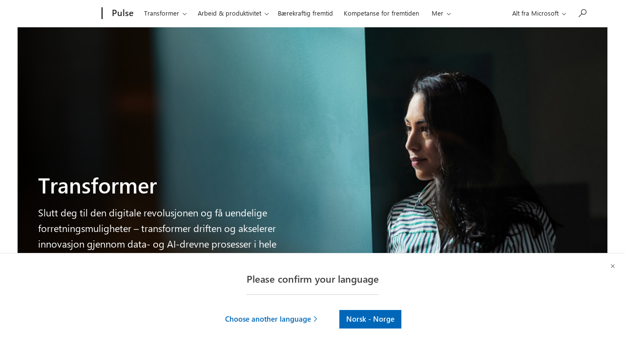

--- FILE ---
content_type: text/html; charset=UTF-8
request_url: https://pulse.microsoft.com/nb-no/category/transform-nb-no/
body_size: 26712
content:
<!DOCTYPE html>
<html lang="nb-no" class="no-js">
<head>
  <title>Transformer &#8211; Microsoft Pulse</title>

    <meta charset="UTF-8">
  <meta http-equiv="X-UA-Compatible" content="IE=edge">
  <meta name="viewport" content="width=device-width, initial-scale=1, minimum-scale=1">
  
    <link rel="profile" href="http://gmpg.org/xfn/11">
    <link rel="pingback" href="https://pulse.microsoft.com/xmlrpc.php">
  
  <!-- claim url for Facebook instant articles -->
  <meta property="fb:pages" content="119733504740916" /> <!-- testing -->


  <meta property="og:image" content="https://pulseprod.azureedge.net/wp-content/themes/mwfpulse/resources/images/hero_default.jpg" />

  <!-- Adobe Analytics -->
<!-- <script src="https://az725175.vo.msecnd.net/scripts/jsll-4.js" type="text/javascript"></script> -->
<script src="https://js.monitor.azure.com/next/1/ms.jsll-3.min.js" type="text/javascript"></script>
<!-- End Adobe Analytics -->

<!-- Adobe Analytics -->
<meta name="awa-market" content="nb-no">
<meta name="awa-env" content="PROD">
<meta name="awa-pageType" content="archive">
<meta name="awa-asst" content="">
<script type="text/javascript">
  var config = {
    useDefaultContentName: true,
    urlCollectQuery:true,
    instrumentationKey: "974d8265cdc749658ad7ff4ecc335147-eeedb1d4-7856-4b6a-9c8d-6b231cb49c9c-7193",
    autoCapture:{
      scroll: true,
      lineage: true
    },
    coreData: {
      appId: "JS:Pulse",
      market: "nb-no",
      env: "PROD",
      pageName:"Norconsult endrer byggebransjen – med kunstig intelligens",
      pageType: "archive",
      asst: ""
    }
  };

  awa.init(config);
  window.owap = awa;
</script>
<!-- End Adobe Analytics -->

<!-- Clarity -->
<script type="text/javascript">
    (function(c,l,a,r,i,t,y){
        c[a]=c[a]||function(){(c[a].q=c[a].q||[]).push(arguments)};
        t=l.createElement(r);t.async=1;t.src="https://www.clarity.ms/tag/"+i;
        y=l.getElementsByTagName(r)[0];y.parentNode.insertBefore(t,y);
    })(window, document, "clarity", "script", "8gj40q2uv3");
</script>
<!-- End Clarity -->

  <link rel="shortcut icon" href="https://pulseprod.azureedge.net/wp-content/themes/mwfpulse/resources/images/favicon-196x196.png">
<link rel="apple-touch-icon-precomposed" sizes="57x57" href="https://pulseprod.azureedge.net/wp-content/themes/mwfpulse/resources/images/apple-touch-icon-57x57.png">
<link rel="apple-touch-icon-precomposed" sizes="60x60" href="https://pulseprod.azureedge.net/wp-content/themes/mwfpulse/resources/images/apple-touch-icon-60x60.png">
<link rel="apple-touch-icon-precomposed" sizes="72x72" href="https://pulseprod.azureedge.net/wp-content/themes/mwfpulse/resources/images/apple-touch-icon-72x72.png">
<link rel="apple-touch-icon-precomposed" sizes="76x76" href="https://pulseprod.azureedge.net/wp-content/themes/mwfpulse/resources/images/apple-touch-icon-76x76.png">
<link rel="apple-touch-icon-precomposed" sizes="114x114" href="https://pulseprod.azureedge.net/wp-content/themes/mwfpulse/resources/images/fapple-touch-icon-114x114.png">
<link rel="apple-touch-icon-precomposed" sizes="120x120" href="https://pulseprod.azureedge.net/wp-content/themes/mwfpulse/resources/images/fapple-touch-icon-120x120.png">
<link rel="apple-touch-icon-precomposed" sizes="144x144" href="https://pulseprod.azureedge.net/wp-content/themes/mwfpulse/resources/images/apple-touch-icon-144x144.png">
<link rel="apple-touch-icon-precomposed" sizes="152x152" href="https://pulseprod.azureedge.net/wp-content/themes/mwfpulse/resources/images/apple-touch-icon-152x152.png">
<link rel="icon" type="image/png" href="https://pulseprod.azureedge.net/wp-content/themes/mwfpulse/resources/images/favicon-16x16.png" sizes="16x16">
<link rel="icon" type="image/png" href="https://pulseprod.azureedge.net/wp-content/themes/mwfpulse/resources/images/favicon-32x32.png" sizes="32x32">
<link rel="icon" type="image/png" href="https://pulseprod.azureedge.net/wp-content/themes/mwfpulse/resources/images/favicon-96x96.png" sizes="96x96">
<link rel="icon" type="image/png" href="https://pulseprod.azureedge.net/wp-content/themes/mwfpulse/resources/images/favicon-128x128.png" sizes="128x128">
<link rel="icon" type="image/png" href="https://pulseprod.azureedge.net/wp-content/themes/mwfpulse/resources/images/favicon-196x196.png" sizes="196x196">
<meta name="application-name" content="&nbsp;">
<meta name="msapplication-TileColor" content="#FFFFFF">

<meta name="msapplication-TileImage" content="https://pulse.microsoft.com/wp-content/themes/mwfpulse">
<meta name="msapplication-square70x70logo" content="https://pulse.microsoft.com/wp-content/themes/mwfpulse">
<meta name="msapplication-wide310x150logo" content="https://pulse.microsoft.com/wp-content/themes/mwfpulse">
<meta name="msapplication-square150x150logo" content="https://pulse.microsoft.com/wp-content/themes/mwfpulse">
<meta name="msapplication-square310x310logo" content="https://pulse.microsoft.com/wp-content/themes/mwfpulse">

    <script>
    var locales = [{"slug":"da-dk","flag":"dk.jpg","text":"Dansk","full":"Dansk - Danmark","code":"dk"},{"slug":"de-at","flag":"at.jpg","text":"Deutsch","full":"Deutsch - \u00d6sterreich","code":"at"},{"slug":"de-ch","flag":"ch.jpg","text":"Deutsch","full":"Deutsch - Schweiz","code":"ch"},{"slug":"en-ie","flag":"ie.jpg","text":"English","full":"English - Ireland","code":"ie"},{"slug":"en","flag":"eu.jpg","text":"English","full":"English - Western Europe","code":"eu"},{"slug":"es-es","flag":"es.jpg","text":"Espa\u00f1ol","full":"Espa\u00f1ol - Espa\u00f1a","code":"es"},{"slug":"fr-be","flag":"be.jpg","text":"Fran\u00e7ais","full":"Fran\u00e7ais - Belgique","code":"be"},{"slug":"fr-be","flag":"lu.jpg","text":"Fran\u00e7ais","full":"Fran\u00e7ais - Luxembourg","code":"lu"},{"slug":"fr-ch","flag":"ch.jpg","text":"Fran\u00e7ais","full":"Fran\u00e7ais - Suisse","code":"ch"},{"slug":"it-it","flag":"it.jpg","text":"Italiano","full":"Italiano - Italia","code":"it"},{"slug":"nl-be","flag":"be.jpg","text":"Nederlands","full":"Nederlands - Belgi\u00eb","code":"be"},{"slug":"nl-nl","flag":"nl.jpg","text":"Nederlands","full":"Nederlands - Nederland","code":"nl"},{"slug":"nb-no","flag":"no.jpg","text":"Norsk","full":"Norsk - Norge","code":"no"},{"slug":"pt-pt","flag":"pt.jpg","text":"Portugues","full":"Portugu\u00eas - Portugal","code":"pt"},{"slug":"fi-fi","flag":"fi.jpg","text":"Suomi","full":"Suomenkieli - Suomi","code":"fi"},{"slug":"sv-se","flag":"se.jpg","text":"Svenska","full":"Svenska - Sverige","code":"se"}] || [];

    window.mspulse = {
      debug: 0,
      els: {
        wrapper: '#mspulse',
      },
      themeURI: 'https://pulse.microsoft.com/wp-content/themes/mwfpulse',
      isSplash: false,
      isDetail: false,
      isPreview: false,
      languageLayer: {
        locales: locales,
        slugs: locales.map(function(locale) { return locale.slug; }),
        browserLang: navigator.language.toLowerCase(),
        lang: 'nb-no',
        cookie: {
          name: 'td-lang',
          expires: 365,
          path: '/',
        },
        layerCookie: {
          name: 'td-lang-hide',
          expires: 365,
          path: '/'
        },
        translations: {
          llangTitle: 'Du ser nå denne siden på språk',
          llangBody: {"da-dk":"Denne siden er ogs\u00e5 tilgjengelig p\u00e5","nl-be":"Deze pagina is ook beschikbaar in het","nl-nl":"Deze pagina is ook beschikbaar in het","en":"This page is also available in","en-ie":"This page is also available in","fi-fi":"T\u00e4m\u00e4 sivu on my\u00f6s saatavilla","fr-be":"Cette page est \u00e9galement disponible en","fr-ch":"Cette page est \u00e9galement disponible en","de-at":"Diese Seite ist auch verf\u00fcgbar auf","de-ch":"Diese Seite ist auch verf\u00fcgbar auf","it-it":"Questa pagina \u00e8 disponibile anche in","nb-no":"Denne siden er ogs\u00e5 tilgjengelig p\u00e5","pt-pt":"Esta p\u00e1gina est\u00e1 tamb\u00e9m dispon\u00edvel em","es-es":"Esta p\u00e1gina tambi\u00e9n est\u00e1 disponible en","sv-se":"Denna sida finns ocks\u00e5 tillg\u00e4nglig p\u00e5"},
          buttonStay: 'Fortsett på språk',
          buttonLeave: {"da-dk":"Switch to ","nl-be":"Veranderen naar","nl-nl":"Veranderen naar","en":"Switch to ","en-ie":"Switch to language","fi-fi":"Vaihda kielelle","fr-be":"Changez de langue","fr-ch":"Changez de langue","de-at":"Wechseln auf Sprache","de-ch":"Wechseln auf Sprache","it-it":"Passa alla lingua","nb-no":"Bytt til spr\u00e5k","pt-pt":"Mudar para","es-es":"Cambiar a idioma","sv-se":"Byt till"},
          llangBodyWpml: 'Denne siden er også tilgjengelig på', // needs to be registered on page load for wpml
          buttonLeaveWpml: 'Bytt til språk', // needs to be registered on page load for wpml
          msccTitle: 'Please confirm your language',
          msccStay: 'Stay',
          msccLeave: 'Choose another language',
        },
        translatedArticles: {"en":"https:\/\/pulse.microsoft.com\/en\/category\/omvandla\/","da-dk":"https:\/\/pulse.microsoft.com\/da-dk\/category\/transform-da-dk\/","nl-be":"https:\/\/pulse.microsoft.com\/nl-be\/category\/transform-nl-be\/","nl-nl":"https:\/\/pulse.microsoft.com\/nl-nl\/category\/transform-nl-nl\/","en-ie":"https:\/\/pulse.microsoft.com\/en-ie\/category\/transform-en-ie\/","fi-fi":"https:\/\/pulse.microsoft.com\/fi-fi\/category\/transform-fi-fi\/","fr-be":"https:\/\/pulse.microsoft.com\/fr-be\/category\/transform-fr-be\/","fr-ch":"https:\/\/pulse.microsoft.com\/fr-ch\/category\/transform-fr-ch\/","de-at":"https:\/\/pulse.microsoft.com\/de-at\/category\/transform-de-at\/","de-ch":"https:\/\/pulse.microsoft.com\/de-ch\/category\/transform-de-ch\/","it-it":"https:\/\/pulse.microsoft.com\/it-it\/category\/transform-it-it\/","nb-no":null,"pt-pt":"https:\/\/pulse.microsoft.com\/pt-pt\/category\/transform-pt-pt\/","es-es":"https:\/\/pulse.microsoft.com\/es-es\/category\/transform-es-es\/","sv-se":"https:\/\/pulse.microsoft.com\/sv-se\/category\/transform-sv-se\/"}      },
      filters: {
        taxonomy_slug: '',
        product: '',
        industry: '',
        country: '',
        search: '',
        nonce: '5f59b2bc29',
        ajaxBase: 'https://pulse.microsoft.com/wp-admin/admin-ajax.php?action=msftpaginator',
        urlBase: '/nb-no/category/transform-nb-no/',
        theme_slug: '',
        taxonomy: '',
        postsPerPage: 12, // frontpage = 8 items, others = 12 items
        page: 2,
        lang: 'nb-no',
        frontpage: false,
      },
    };
    
        window.mspulse.trackingdata = {};
    
      </script>
  
  <meta name='robots' content='max-image-preview:large' />
	<style>img:is([sizes="auto" i], [sizes^="auto," i]) { contain-intrinsic-size: 3000px 1500px }</style>
	<link rel="alternate" hreflang="en-us" href="https://pulse.microsoft.com/en/category/omvandla/" />
<link rel="alternate" hreflang="da-dk" href="https://pulse.microsoft.com/da-dk/category/transform-da-dk/" />
<link rel="alternate" hreflang="nl-be" href="https://pulse.microsoft.com/nl-be/category/transform-nl-be/" />
<link rel="alternate" hreflang="nl-nl" href="https://pulse.microsoft.com/nl-nl/category/transform-nl-nl/" />
<link rel="alternate" hreflang="en-ie" href="https://pulse.microsoft.com/en-ie/category/transform-en-ie/" />
<link rel="alternate" hreflang="fi-fi" href="https://pulse.microsoft.com/fi-fi/category/transform-fi-fi/" />
<link rel="alternate" hreflang="fr-be" href="https://pulse.microsoft.com/fr-be/category/transform-fr-be/" />
<link rel="alternate" hreflang="fr-ch" href="https://pulse.microsoft.com/fr-ch/category/transform-fr-ch/" />
<link rel="alternate" hreflang="de-at" href="https://pulse.microsoft.com/de-at/category/transform-de-at/" />
<link rel="alternate" hreflang="de-ch" href="https://pulse.microsoft.com/de-ch/category/transform-de-ch/" />
<link rel="alternate" hreflang="it-it" href="https://pulse.microsoft.com/it-it/category/transform-it-it/" />
<link rel="alternate" hreflang="pt-pt" href="https://pulse.microsoft.com/pt-pt/category/transform-pt-pt/" />
<link rel="alternate" hreflang="es-es" href="https://pulse.microsoft.com/es-es/category/transform-es-es/" />
<link rel="alternate" hreflang="sv-se" href="https://pulse.microsoft.com/sv-se/category/transform-sv-se/" />
<link rel="alternate" hreflang="x-default" href="https://pulse.microsoft.com/en/category/omvandla/" />
<link rel='dns-prefetch' href='//cdn.jsdelivr.net' />
<link rel='dns-prefetch' href='//cdnjs.cloudflare.com' />
<script type="text/javascript" id="wpp-js" src="https://pulseprod.azureedge.net/wp-content/plugins/wordpress-popular-posts/assets/js/wpp.min.js?ver=7.2.0" data-sampling="0" data-sampling-rate="100" data-api-url="https://pulse.microsoft.com/nb-no/wp-json/wordpress-popular-posts" data-post-id="0" data-token="09531e5f52" data-lang="0" data-debug="0"></script>
<link rel="alternate" type="application/rss+xml" title="Microsoft Pulse &raquo; Transformer Category Strøm" href="https://pulse.microsoft.com/nb-no/category/transform-nb-no/feed/" />
<link rel='stylesheet' id='wp-block-library-css' href='https://pulseprod.azureedge.net/wp-includes/css/dist/block-library/style.min.css?ver=6.7.2' type='text/css' media='all' />
<style id='classic-theme-styles-inline-css' type='text/css'>
/*! This file is auto-generated */
.wp-block-button__link{color:#fff;background-color:#32373c;border-radius:9999px;box-shadow:none;text-decoration:none;padding:calc(.667em + 2px) calc(1.333em + 2px);font-size:1.125em}.wp-block-file__button{background:#32373c;color:#fff;text-decoration:none}
</style>
<style id='global-styles-inline-css' type='text/css'>
:root{--wp--preset--aspect-ratio--square: 1;--wp--preset--aspect-ratio--4-3: 4/3;--wp--preset--aspect-ratio--3-4: 3/4;--wp--preset--aspect-ratio--3-2: 3/2;--wp--preset--aspect-ratio--2-3: 2/3;--wp--preset--aspect-ratio--16-9: 16/9;--wp--preset--aspect-ratio--9-16: 9/16;--wp--preset--color--black: #000000;--wp--preset--color--cyan-bluish-gray: #abb8c3;--wp--preset--color--white: #ffffff;--wp--preset--color--pale-pink: #f78da7;--wp--preset--color--vivid-red: #cf2e2e;--wp--preset--color--luminous-vivid-orange: #ff6900;--wp--preset--color--luminous-vivid-amber: #fcb900;--wp--preset--color--light-green-cyan: #7bdcb5;--wp--preset--color--vivid-green-cyan: #00d084;--wp--preset--color--pale-cyan-blue: #8ed1fc;--wp--preset--color--vivid-cyan-blue: #0693e3;--wp--preset--color--vivid-purple: #9b51e0;--wp--preset--gradient--vivid-cyan-blue-to-vivid-purple: linear-gradient(135deg,rgba(6,147,227,1) 0%,rgb(155,81,224) 100%);--wp--preset--gradient--light-green-cyan-to-vivid-green-cyan: linear-gradient(135deg,rgb(122,220,180) 0%,rgb(0,208,130) 100%);--wp--preset--gradient--luminous-vivid-amber-to-luminous-vivid-orange: linear-gradient(135deg,rgba(252,185,0,1) 0%,rgba(255,105,0,1) 100%);--wp--preset--gradient--luminous-vivid-orange-to-vivid-red: linear-gradient(135deg,rgba(255,105,0,1) 0%,rgb(207,46,46) 100%);--wp--preset--gradient--very-light-gray-to-cyan-bluish-gray: linear-gradient(135deg,rgb(238,238,238) 0%,rgb(169,184,195) 100%);--wp--preset--gradient--cool-to-warm-spectrum: linear-gradient(135deg,rgb(74,234,220) 0%,rgb(151,120,209) 20%,rgb(207,42,186) 40%,rgb(238,44,130) 60%,rgb(251,105,98) 80%,rgb(254,248,76) 100%);--wp--preset--gradient--blush-light-purple: linear-gradient(135deg,rgb(255,206,236) 0%,rgb(152,150,240) 100%);--wp--preset--gradient--blush-bordeaux: linear-gradient(135deg,rgb(254,205,165) 0%,rgb(254,45,45) 50%,rgb(107,0,62) 100%);--wp--preset--gradient--luminous-dusk: linear-gradient(135deg,rgb(255,203,112) 0%,rgb(199,81,192) 50%,rgb(65,88,208) 100%);--wp--preset--gradient--pale-ocean: linear-gradient(135deg,rgb(255,245,203) 0%,rgb(182,227,212) 50%,rgb(51,167,181) 100%);--wp--preset--gradient--electric-grass: linear-gradient(135deg,rgb(202,248,128) 0%,rgb(113,206,126) 100%);--wp--preset--gradient--midnight: linear-gradient(135deg,rgb(2,3,129) 0%,rgb(40,116,252) 100%);--wp--preset--font-size--small: 13px;--wp--preset--font-size--medium: 20px;--wp--preset--font-size--large: 36px;--wp--preset--font-size--x-large: 42px;--wp--preset--spacing--20: 0.44rem;--wp--preset--spacing--30: 0.67rem;--wp--preset--spacing--40: 1rem;--wp--preset--spacing--50: 1.5rem;--wp--preset--spacing--60: 2.25rem;--wp--preset--spacing--70: 3.38rem;--wp--preset--spacing--80: 5.06rem;--wp--preset--shadow--natural: 6px 6px 9px rgba(0, 0, 0, 0.2);--wp--preset--shadow--deep: 12px 12px 50px rgba(0, 0, 0, 0.4);--wp--preset--shadow--sharp: 6px 6px 0px rgba(0, 0, 0, 0.2);--wp--preset--shadow--outlined: 6px 6px 0px -3px rgba(255, 255, 255, 1), 6px 6px rgba(0, 0, 0, 1);--wp--preset--shadow--crisp: 6px 6px 0px rgba(0, 0, 0, 1);}:where(.is-layout-flex){gap: 0.5em;}:where(.is-layout-grid){gap: 0.5em;}body .is-layout-flex{display: flex;}.is-layout-flex{flex-wrap: wrap;align-items: center;}.is-layout-flex > :is(*, div){margin: 0;}body .is-layout-grid{display: grid;}.is-layout-grid > :is(*, div){margin: 0;}:where(.wp-block-columns.is-layout-flex){gap: 2em;}:where(.wp-block-columns.is-layout-grid){gap: 2em;}:where(.wp-block-post-template.is-layout-flex){gap: 1.25em;}:where(.wp-block-post-template.is-layout-grid){gap: 1.25em;}.has-black-color{color: var(--wp--preset--color--black) !important;}.has-cyan-bluish-gray-color{color: var(--wp--preset--color--cyan-bluish-gray) !important;}.has-white-color{color: var(--wp--preset--color--white) !important;}.has-pale-pink-color{color: var(--wp--preset--color--pale-pink) !important;}.has-vivid-red-color{color: var(--wp--preset--color--vivid-red) !important;}.has-luminous-vivid-orange-color{color: var(--wp--preset--color--luminous-vivid-orange) !important;}.has-luminous-vivid-amber-color{color: var(--wp--preset--color--luminous-vivid-amber) !important;}.has-light-green-cyan-color{color: var(--wp--preset--color--light-green-cyan) !important;}.has-vivid-green-cyan-color{color: var(--wp--preset--color--vivid-green-cyan) !important;}.has-pale-cyan-blue-color{color: var(--wp--preset--color--pale-cyan-blue) !important;}.has-vivid-cyan-blue-color{color: var(--wp--preset--color--vivid-cyan-blue) !important;}.has-vivid-purple-color{color: var(--wp--preset--color--vivid-purple) !important;}.has-black-background-color{background-color: var(--wp--preset--color--black) !important;}.has-cyan-bluish-gray-background-color{background-color: var(--wp--preset--color--cyan-bluish-gray) !important;}.has-white-background-color{background-color: var(--wp--preset--color--white) !important;}.has-pale-pink-background-color{background-color: var(--wp--preset--color--pale-pink) !important;}.has-vivid-red-background-color{background-color: var(--wp--preset--color--vivid-red) !important;}.has-luminous-vivid-orange-background-color{background-color: var(--wp--preset--color--luminous-vivid-orange) !important;}.has-luminous-vivid-amber-background-color{background-color: var(--wp--preset--color--luminous-vivid-amber) !important;}.has-light-green-cyan-background-color{background-color: var(--wp--preset--color--light-green-cyan) !important;}.has-vivid-green-cyan-background-color{background-color: var(--wp--preset--color--vivid-green-cyan) !important;}.has-pale-cyan-blue-background-color{background-color: var(--wp--preset--color--pale-cyan-blue) !important;}.has-vivid-cyan-blue-background-color{background-color: var(--wp--preset--color--vivid-cyan-blue) !important;}.has-vivid-purple-background-color{background-color: var(--wp--preset--color--vivid-purple) !important;}.has-black-border-color{border-color: var(--wp--preset--color--black) !important;}.has-cyan-bluish-gray-border-color{border-color: var(--wp--preset--color--cyan-bluish-gray) !important;}.has-white-border-color{border-color: var(--wp--preset--color--white) !important;}.has-pale-pink-border-color{border-color: var(--wp--preset--color--pale-pink) !important;}.has-vivid-red-border-color{border-color: var(--wp--preset--color--vivid-red) !important;}.has-luminous-vivid-orange-border-color{border-color: var(--wp--preset--color--luminous-vivid-orange) !important;}.has-luminous-vivid-amber-border-color{border-color: var(--wp--preset--color--luminous-vivid-amber) !important;}.has-light-green-cyan-border-color{border-color: var(--wp--preset--color--light-green-cyan) !important;}.has-vivid-green-cyan-border-color{border-color: var(--wp--preset--color--vivid-green-cyan) !important;}.has-pale-cyan-blue-border-color{border-color: var(--wp--preset--color--pale-cyan-blue) !important;}.has-vivid-cyan-blue-border-color{border-color: var(--wp--preset--color--vivid-cyan-blue) !important;}.has-vivid-purple-border-color{border-color: var(--wp--preset--color--vivid-purple) !important;}.has-vivid-cyan-blue-to-vivid-purple-gradient-background{background: var(--wp--preset--gradient--vivid-cyan-blue-to-vivid-purple) !important;}.has-light-green-cyan-to-vivid-green-cyan-gradient-background{background: var(--wp--preset--gradient--light-green-cyan-to-vivid-green-cyan) !important;}.has-luminous-vivid-amber-to-luminous-vivid-orange-gradient-background{background: var(--wp--preset--gradient--luminous-vivid-amber-to-luminous-vivid-orange) !important;}.has-luminous-vivid-orange-to-vivid-red-gradient-background{background: var(--wp--preset--gradient--luminous-vivid-orange-to-vivid-red) !important;}.has-very-light-gray-to-cyan-bluish-gray-gradient-background{background: var(--wp--preset--gradient--very-light-gray-to-cyan-bluish-gray) !important;}.has-cool-to-warm-spectrum-gradient-background{background: var(--wp--preset--gradient--cool-to-warm-spectrum) !important;}.has-blush-light-purple-gradient-background{background: var(--wp--preset--gradient--blush-light-purple) !important;}.has-blush-bordeaux-gradient-background{background: var(--wp--preset--gradient--blush-bordeaux) !important;}.has-luminous-dusk-gradient-background{background: var(--wp--preset--gradient--luminous-dusk) !important;}.has-pale-ocean-gradient-background{background: var(--wp--preset--gradient--pale-ocean) !important;}.has-electric-grass-gradient-background{background: var(--wp--preset--gradient--electric-grass) !important;}.has-midnight-gradient-background{background: var(--wp--preset--gradient--midnight) !important;}.has-small-font-size{font-size: var(--wp--preset--font-size--small) !important;}.has-medium-font-size{font-size: var(--wp--preset--font-size--medium) !important;}.has-large-font-size{font-size: var(--wp--preset--font-size--large) !important;}.has-x-large-font-size{font-size: var(--wp--preset--font-size--x-large) !important;}
:where(.wp-block-post-template.is-layout-flex){gap: 1.25em;}:where(.wp-block-post-template.is-layout-grid){gap: 1.25em;}
:where(.wp-block-columns.is-layout-flex){gap: 2em;}:where(.wp-block-columns.is-layout-grid){gap: 2em;}
:root :where(.wp-block-pullquote){font-size: 1.5em;line-height: 1.6;}
</style>
<link rel='stylesheet' id='wpda_wpdp_public-css' href='https://pulseprod.azureedge.net/wp-content/plugins/wp-data-access/public/../assets/css/wpda_public.css?ver=5.5.65' type='text/css' media='all' />
<link rel='stylesheet' id='wordpress-popular-posts-css-css' href='https://pulseprod.azureedge.net/wp-content/plugins/wordpress-popular-posts/assets/css/wpp.css?ver=7.2.0' type='text/css' media='all' />
<link rel='stylesheet' id='mwf-css' href='https://pulseprod.azureedge.net/wp-content/themes/mwfpulse/mwf_cache/1.58.2/mwf-west-european-default.min.css?ver=v16.0.10' type='text/css' media='all' />
<link rel='stylesheet' id='style-css' href='https://pulseprod.azureedge.net/wp-content/themes/mwfpulse/style.css?ver=v16.0.10' type='text/css' media='all' />
<script type="text/javascript" src="https://cdn.jsdelivr.net/npm/jquery@3.4.1/dist/jquery.min.js?ver=3.4.1" id="jquery-js"></script>
<script type="text/javascript" src="https://pulseprod.azureedge.net/wp-includes/js/underscore.min.js?ver=1.13.7" id="underscore-js"></script>
<script type="text/javascript" src="https://pulseprod.azureedge.net/wp-includes/js/backbone.min.js?ver=1.6.0" id="backbone-js"></script>
<script type="text/javascript" id="wp-api-request-js-extra">
/* <![CDATA[ */
var wpApiSettings = {"root":"https:\/\/pulse.microsoft.com\/nb-no\/wp-json\/","nonce":"09531e5f52","versionString":"wp\/v2\/"};
/* ]]> */
</script>
<script type="text/javascript" src="https://pulseprod.azureedge.net/wp-includes/js/api-request.min.js?ver=6.7.2" id="wp-api-request-js"></script>
<script type="text/javascript" src="https://pulseprod.azureedge.net/wp-includes/js/wp-api.min.js?ver=6.7.2" id="wp-api-js"></script>
<script type="text/javascript" id="wpda_rest_api-js-extra">
/* <![CDATA[ */
var wpdaApiSettings = {"path":"wpda"};
/* ]]> */
</script>
<script type="text/javascript" src="https://pulseprod.azureedge.net/wp-content/plugins/wp-data-access/public/../assets/js/wpda_rest_api.js?ver=5.5.65" id="wpda_rest_api-js"></script>
<script type="text/javascript" src="https://cdn.jsdelivr.net/npm/css-vars-ponyfill@1?ver=v16.0.10" id="cssvars-js"></script>
<script type="text/javascript" src="https://cdn.jsdelivr.net/npm/js-cookie@2/src/js.cookie.min.js?ver=2" id="cookies-js"></script>
<script type="text/javascript" src="https://cdn.jsdelivr.net/npm/smoothscroll-polyfill@0.4.4/dist/smoothscroll.min.js?ver=0.4.4" id="smoothscroll-js"></script>
<script type="text/javascript" src="https://pulseprod.azureedge.net/wp-content/themes/mwfpulse/resources/scripts/head.js?ver=v16.0.10" id="head-js"></script>
<link rel="https://api.w.org/" href="https://pulse.microsoft.com/nb-no/wp-json/" /><link rel="EditURI" type="application/rsd+xml" title="RSD" href="https://pulse.microsoft.com/xmlrpc.php?rsd" />
<meta name="generator" content="WordPress 6.7.2" />
<meta name="generator" content="WPML ver:4.7.2 stt:68,66,72,1,70,69,67,77,64,76,71,73,74,78,75;" />
<link rel="stylesheet" href="https://www.microsoft.com/onerfstatics/marketingsites-neu-prod/west-european/shell/_scrf/css/themes=default.device=uplevel_web_pc/63-57d110/c9-be0100/a6-e969ef/43-9f2e7c/82-8b5456/a0-5d3913/4f-460e79/ae-f1ac0c?ver=2.0&amp;_cf=02242021_3231" type="text/css" media="all" />            <style id="wpp-loading-animation-styles">@-webkit-keyframes bgslide{from{background-position-x:0}to{background-position-x:-200%}}@keyframes bgslide{from{background-position-x:0}to{background-position-x:-200%}}.wpp-widget-block-placeholder,.wpp-shortcode-placeholder{margin:0 auto;width:60px;height:3px;background:#dd3737;background:linear-gradient(90deg,#dd3737 0%,#571313 10%,#dd3737 100%);background-size:200% auto;border-radius:3px;-webkit-animation:bgslide 1s infinite linear;animation:bgslide 1s infinite linear}</style>
            <script src="https://wcpstatic.microsoft.com/mscc/lib/v2/wcp-consent.js"></script><script src="https://www.microsoft.com/onerfstatics/marketingsites-neu-prod/shell/_scrf/js/themes=default/54-af9f9f/fb-2be034/21-f9d187/b0-50721e/d8-97d509/40-0bd7f9/ea-f1669e/9d-c6ea39/62-a72447/3e-a4ee50/7c-0bd6a1/60-37309a/db-bc0148/dc-7e9864/6d-c07ea1/6f-dafe8c/f6-aa5278/e6-5f3533/6d-1e7ed0/b7-cadaa7/62-2741f0/ca-40b7b0/4e-ee3a55/3e-f5c39b/c3-6454d7/f9-7592d3/d0-e64f3e/92-10345d/79-499886/7e-cda2d3/e7-1fe854/66-9d711a/38-b93a9e/de-884374/1f-100dea/33-abe4df/8f-61bee0?ver=2.0&_cf=02242021_3231&iife=1"></script>
  

<meta property="fb:pages" content="119733504740916" /></head><body class="archive tax-specials term-transform-nb-no term-725  microsoft-uhf" dir="ltr">
  <div class="wta-wrapper">
    <div class="wrapper__header">

  <div id="headerArea" class="uhf"  data-m='{"cN":"headerArea","cT":"Area_coreuiArea","id":"a1Body","sN":1,"aN":"Body"}'>
                <div id="headerRegion"      data-region-key="headerregion" data-m='{"cN":"headerRegion","cT":"Region_coreui-region","id":"r1a1","sN":1,"aN":"a1"}' >

    <div  id="headerUniversalHeader" data-m='{"cN":"headerUniversalHeader","cT":"Module_coreui-universalheader","id":"m1r1a1","sN":1,"aN":"r1a1"}'  data-module-id="Category|headerRegion|coreui-region|headerUniversalHeader|coreui-universalheader">
        

                        <div id="epb" class="x-hidden x-hidden-vp-mobile-st uhfc-universal-context context-uhf" data-m='{"cN":"epb_cont","cT":"Container","id":"c1m1r1a1","sN":1,"aN":"m1r1a1"}'>

	<div class="c-uhfh-alert f-information epb-container theme-light" role="dialog" aria-label="Kampanjebanner" data-m='{"cT":"Container","id":"c1c1m1r1a1","sN":1,"aN":"c1m1r1a1"}' data-pb="[{&quot;Browser&quot;:&quot;firefox&quot;,&quot;ExtensionType&quot;:&quot;msn&quot;,&quot;ExtensionUrl&quot;:&quot;https://browserdefaults.microsoft.com/BNP/redirect?br=mf&amp;xid=2&amp;channel=uhf&quot;,&quot;BackgroundColorDarkTheme&quot;:&quot;b-blue&quot;,&quot;LogoUrlDarkTheme&quot;:&quot;https://uhf.microsoft.com/images/banners/RE3zanz.png&quot;,&quot;ActionLinkBackgroundColorDarkTheme&quot;:&quot;btn-white&quot;,&quot;BackgroundColorLightTheme&quot;:&quot;b-white&quot;,&quot;LogoUrlLightTheme&quot;:&quot;https://uhf.microsoft.com/images/banners/RE3zcX5.png&quot;,&quot;ActionLinkBackgroundColorLightTheme&quot;:&quot;btn-blue&quot;,&quot;Title&quot;:&quot;Siste nytt fra hele verden&quot;,&quot;Paragraph&quot;:&quot;Få Bing + MSN-utvidelsen&quot;,&quot;ActionLinkText&quot;:&quot;Legg til nå&quot;,&quot;ActionLinkAriaLabel&quot;:&quot;Legg til nå&quot;,&quot;DismissText&quot;:&quot;Nei takk&quot;,&quot;DismissAriaLabel&quot;:&quot;Nei takk&quot;,&quot;CookieExpiration&quot;:&quot;30&quot;,&quot;CurrentTheme&quot;:&quot;theme-light&quot;}]" data-pb-g="true">
		<div>
			<div class="c-paragraph">
				<img alt="" data-src="" src="" class="f-img-lzy" />
				<span class="c-text-group pb-content">
					<span class="epb-launch pb-content-heading"></span>
					<span class="epb-text pb-content-text"></span>
				</span>
			</div>
			<span class="c-group">
				<button id="close-epb" class="c-action-trigger c-action-cancel c-glyph-cancel" data-m='{"cN":"PB-dismiss_nonnav","id":"nn1c1c1m1r1a1","sN":1,"aN":"c1c1m1r1a1"}'></button>
				<a id="epbTryNow" href="" target="_blank" class="epb-launch c-action-trigger c-action-open" data-m='{"cN":"PB-launch_nav","id":"n2c1c1m1r1a1","sN":2,"aN":"c1c1m1r1a1"}'></a>
			</span>
		</div>
	</div>





                            
                        </div>

                        <div data-m='{"cN":"cookiebanner_cont","cT":"Container","id":"c2c1m1r1a1","sN":2,"aN":"c1m1r1a1"}'>

<div id="uhfCookieAlert" data-locale="nb-no">
    <div id="msccBannerV2"></div>
</div>

                            
                        </div>




        <a id="uhfSkipToMain" class="m-skip-to-main" href="javascript:void(0)" data-href="#main" tabindex="0" data-m='{"cN":"Skip to content_nonnav","id":"nn3c1m1r1a1","sN":3,"aN":"c1m1r1a1"}'>G&#229; til hovedinnhold</a>


<header class="c-uhfh context-uhf no-js c-sgl-stck c-category-header " itemscope="itemscope" data-header-footprint="/MSPulse/MSPulseheader, fromService: True"   data-magict="true"   itemtype="http://schema.org/Organization">
    <div class="theme-light js-global-head f-closed  global-head-cont" data-m='{"cN":"Universal Header_cont","cT":"Container","id":"c4c1m1r1a1","sN":4,"aN":"c1m1r1a1"}'>
        <div class="c-uhfh-gcontainer-st">
            <button type="button" class="c-action-trigger c-glyph glyph-global-nav-button" aria-label="All Microsoft expand to see list of Microsoft products and services" initialState-label="All Microsoft expand to see list of Microsoft products and services" toggleState-label="Close All Microsoft list" aria-expanded="false" data-m='{"cN":"Mobile menu button_nonnav","id":"nn1c4c1m1r1a1","sN":1,"aN":"c4c1m1r1a1"}'></button>
            <button type="button" class="c-action-trigger c-glyph glyph-arrow-htmllegacy c-close-search" aria-label="Lukk s&#248;k" aria-expanded="false" data-m='{"cN":"Close Search_nonnav","id":"nn2c4c1m1r1a1","sN":2,"aN":"c4c1m1r1a1"}'></button>
                    <a id="uhfLogo" class="c-logo c-sgl-stk-uhfLogo" itemprop="url" href="https://www.microsoft.com" aria-label="Microsoft" data-m='{"cN":"GlobalNav_Logo_cont","cT":"Container","id":"c3c4c1m1r1a1","sN":3,"aN":"c4c1m1r1a1"}'>
                        <img alt="" itemprop="logo" class="c-image" src="https://uhf.microsoft.com/images/microsoft/RE1Mu3b.png" role="presentation" aria-hidden="true" />
                        <span itemprop="name" role="presentation" aria-hidden="true">Microsoft</span>
                    </a>
            <div class="f-mobile-title">
                <button type="button" class="c-action-trigger c-glyph glyph-chevron-left" aria-label="Se flere menyalternativer" data-m='{"cN":"Mobile back button_nonnav","id":"nn4c4c1m1r1a1","sN":4,"aN":"c4c1m1r1a1"}'></button>
                <span data-global-title="Microsofts startside" class="js-mobile-title">Pulse</span>
                <button type="button" class="c-action-trigger c-glyph glyph-chevron-right" aria-label="Se flere menyalternativer" data-m='{"cN":"Mobile forward button_nonnav","id":"nn5c4c1m1r1a1","sN":5,"aN":"c4c1m1r1a1"}'></button>
            </div>
                    <div class="c-show-pipe x-hidden-vp-mobile-st">
                        <a id="uhfCatLogo" class="c-logo c-cat-logo" href="https://pulse.microsoft.com/nb-no/" aria-label="Pulse" itemprop="url" data-m='{"cN":"CatNav_Pulse_nav","id":"n6c4c1m1r1a1","sN":6,"aN":"c4c1m1r1a1"}'>
                                <span>Pulse</span>
                        </a>
                    </div>
                <div class="cat-logo-button-cont x-hidden">
                        <button type="button" id="uhfCatLogoButton" class="c-cat-logo-button x-hidden" aria-expanded="false" aria-label="Pulse" data-m='{"cN":"Pulse_nonnav","id":"nn7c4c1m1r1a1","sN":7,"aN":"c4c1m1r1a1"}'>
                            Pulse
                        </button>
                </div>



                    <nav id="uhf-g-nav" aria-label="Hurtigmeny" class="c-uhfh-gnav" data-m='{"cN":"Category nav_cont","cT":"Container","id":"c8c4c1m1r1a1","sN":8,"aN":"c4c1m1r1a1"}'>
            <ul class="js-paddle-items">
                    <li class="single-link js-nav-menu x-hidden-none-mobile-vp uhf-menu-item">
                        <a class="c-uhf-nav-link" href="https://pulse.microsoft.com/nb-no/" data-m='{"cN":"CatNav_Hjem_nav","id":"n1c8c4c1m1r1a1","sN":1,"aN":"c8c4c1m1r1a1"}' > Hjem </a>
                    </li>
                                        <li class="nested-menu uhf-menu-item">
                            <div class="c-uhf-menu js-nav-menu">
                                <button type="button" id="c-shellmenu_0"  aria-expanded="false" data-m='{"cN":"CatNav_Transformer_nonnav","id":"nn2c8c4c1m1r1a1","sN":2,"aN":"c8c4c1m1r1a1"}'>Transformer</button>

                                <ul class="" data-class-idn="" aria-hidden="true" data-m='{"cN":"Transformer_cont","cT":"Container","id":"c3c8c4c1m1r1a1","sN":3,"aN":"c8c4c1m1r1a1"}'>
        <li class="js-nav-menu single-link" data-m='{"cN":"Alt innhold_cont","cT":"Container","id":"c1c3c8c4c1m1r1a1","sN":1,"aN":"c3c8c4c1m1r1a1"}'>
            <a id="c-shellmenu_1" class="js-subm-uhf-nav-link" href="https://pulse.microsoft.com/nb-no/category/transform-nb-no/" data-m='{"cN":"CatNav_Alt innhold_nav","id":"n1c1c3c8c4c1m1r1a1","sN":1,"aN":"c1c3c8c4c1m1r1a1"}'>Alt innhold</a>
            
        </li>
        <li class="js-nav-menu single-link" data-m='{"cN":"Digital Transformation_cont","cT":"Container","id":"c2c3c8c4c1m1r1a1","sN":2,"aN":"c3c8c4c1m1r1a1"}'>
            <a id="c-shellmenu_2" class="js-subm-uhf-nav-link" href="https://pulse.microsoft.com/nb-no/discover/digital-transformation-nb-no/" data-m='{"cN":"CatNav_Digital Transformation_nav","id":"n1c2c3c8c4c1m1r1a1","sN":1,"aN":"c2c3c8c4c1m1r1a1"}'>Digital Transformation</a>
            
        </li>
                                                    
                                </ul>
                            </div>
                        </li>                        <li class="nested-menu uhf-menu-item">
                            <div class="c-uhf-menu js-nav-menu">
                                <button type="button" id="c-shellmenu_3"  aria-expanded="false" data-m='{"cN":"CatNav_Arbeid \u0026 produktivitet_nonnav","id":"nn4c8c4c1m1r1a1","sN":4,"aN":"c8c4c1m1r1a1"}'>Arbeid &amp; produktivitet</button>

                                <ul class="" data-class-idn="" aria-hidden="true" data-m='{"cN":"Arbeid \u0026 produktivitet_cont","cT":"Container","id":"c5c8c4c1m1r1a1","sN":5,"aN":"c8c4c1m1r1a1"}'>
        <li class="js-nav-menu single-link" data-m='{"cN":"Alt innhold_cont","cT":"Container","id":"c1c5c8c4c1m1r1a1","sN":1,"aN":"c5c8c4c1m1r1a1"}'>
            <a id="c-shellmenu_4" class="js-subm-uhf-nav-link" href="https://pulse.microsoft.com/nb-no/category/work-productivity-nb-no/" data-m='{"cN":"CatNav_Alt innhold_nav","id":"n1c1c5c8c4c1m1r1a1","sN":1,"aN":"c1c5c8c4c1m1r1a1"}'>Alt innhold</a>
            
        </li>
        <li class="js-nav-menu single-link" data-m='{"cN":"Sikkerhet og personvern_cont","cT":"Container","id":"c2c5c8c4c1m1r1a1","sN":2,"aN":"c5c8c4c1m1r1a1"}'>
            <a id="c-shellmenu_5" class="js-subm-uhf-nav-link" href="https://pulse.microsoft.com/nb-no/discover/security-privacy-nb-no/" data-m='{"cN":"CatNav_Sikkerhet og personvern_nav","id":"n1c2c5c8c4c1m1r1a1","sN":1,"aN":"c2c5c8c4c1m1r1a1"}'>Sikkerhet og personvern</a>
            
        </li>
                                                    
                                </ul>
                            </div>
                        </li>                        <li class="single-link js-nav-menu uhf-menu-item">
                            <a id="c-shellmenu_6" class="c-uhf-nav-link" href="https://pulse.microsoft.com/nb-no/category/sustainable-futures-nb-no/" data-m='{"cN":"CatNav_Bærekraftig fremtid_nav","id":"n6c8c4c1m1r1a1","sN":6,"aN":"c8c4c1m1r1a1"}'>B&#230;rekraftig fremtid</a>
                        </li>
                        <li class="single-link js-nav-menu uhf-menu-item">
                            <a id="c-shellmenu_7" class="c-uhf-nav-link" href="https://pulse.microsoft.com/nb-no/category/skill-forward-nb-no/" data-m='{"cN":"CatNav_Kompetanse for fremtiden_nav","id":"n7c8c4c1m1r1a1","sN":7,"aN":"c8c4c1m1r1a1"}'>Kompetanse for fremtiden</a>
                        </li>
                        <li class="single-link js-nav-menu uhf-menu-item">
                            <a id="c-shellmenu_8" class="c-uhf-nav-link" href="https://pulse.microsoft.com/nb-no/category/technology-lifestyle-nb-no/" data-m='{"cN":"CatNav_Teknologi \u0026 livsstil_nav","id":"n8c8c4c1m1r1a1","sN":8,"aN":"c8c4c1m1r1a1"}'>Teknologi &amp; livsstil</a>
                        </li>
                        <li class="single-link js-nav-menu uhf-menu-item">
                            <a id="c-shellmenu_9" class="c-uhf-nav-link" href="https://pulse.microsoft.com/nb-no/category/making-a-difference-nb-no/" data-m='{"cN":"CatNav_Utgjør en forskjell_nav","id":"n9c8c4c1m1r1a1","sN":9,"aN":"c8c4c1m1r1a1"}'>Utgj&#248;r en forskjell</a>
                        </li>


                <li id="overflow-menu" class="overflow-menu uhf-menu-item">
                        <div class="c-uhf-menu js-nav-menu">
        <button data-m='{"pid":"Mer","id":"nn10c8c4c1m1r1a1","sN":10,"aN":"c8c4c1m1r1a1"}' type="button" aria-label="Mer" aria-expanded="false">Mer</button>
        <ul id="overflow-menu-list" aria-hidden="true" class="overflow-menu-list">
<li class="f-sub-menu js-nav-menu nested-menu" data-m='{"cN":"Bransjer_cont","cT":"Container","id":"c11c8c4c1m1r1a1","sN":11,"aN":"c8c4c1m1r1a1"}'>

    <span id="uhf-navspn-c-shellmenu_10-span" style="display:none"   aria-expanded="false" data-m='{"cN":"GlobalNav_Bransjer_nonnav","id":"nn1c11c8c4c1m1r1a1","sN":1,"aN":"c11c8c4c1m1r1a1"}'>Bransjer</span>
    <button id="uhf-navbtn-c-shellmenu_10-button" type="button"   aria-expanded="false" data-m='{"cN":"GlobalNav_Bransjer_nonnav","id":"nn2c11c8c4c1m1r1a1","sN":2,"aN":"c11c8c4c1m1r1a1"}'>Bransjer</button>
    <ul aria-hidden="true" aria-labelledby="uhf-navspn-c-shellmenu_10-span">
        <li class="js-nav-menu single-link" data-m='{"cN":"Detaljhandel_cont","cT":"Container","id":"c3c11c8c4c1m1r1a1","sN":3,"aN":"c11c8c4c1m1r1a1"}'>
            <a id="c-shellmenu_11" class="js-subm-uhf-nav-link" href="https://pulse.microsoft.com/nb-no/industry/retail-nb-no/" data-m='{"cN":"GlobalNav_Detaljhandel_nav","id":"n1c3c11c8c4c1m1r1a1","sN":1,"aN":"c3c11c8c4c1m1r1a1"}'>Detaljhandel</a>
            
        </li>
        <li class="js-nav-menu single-link" data-m='{"cN":"Finans og forsikring_cont","cT":"Container","id":"c4c11c8c4c1m1r1a1","sN":4,"aN":"c11c8c4c1m1r1a1"}'>
            <a id="c-shellmenu_12" class="js-subm-uhf-nav-link" href="https://pulse.microsoft.com/nb-no/industry/finance-insurance-nb-no/" data-m='{"cN":"GlobalNav_Finans og forsikring_nav","id":"n1c4c11c8c4c1m1r1a1","sN":1,"aN":"c4c11c8c4c1m1r1a1"}'>Finans og forsikring</a>
            
        </li>
        <li class="js-nav-menu single-link" data-m='{"cN":"Helseomsorg_cont","cT":"Container","id":"c5c11c8c4c1m1r1a1","sN":5,"aN":"c11c8c4c1m1r1a1"}'>
            <a id="c-shellmenu_13" class="js-subm-uhf-nav-link" href="https://pulse.microsoft.com/nb-no/industry/healthcare-nb-no/" data-m='{"cN":"GlobalNav_Helseomsorg_nav","id":"n1c5c11c8c4c1m1r1a1","sN":1,"aN":"c5c11c8c4c1m1r1a1"}'>Helseomsorg</a>
            
        </li>
        <li class="js-nav-menu single-link" data-m='{"cN":"Industri_cont","cT":"Container","id":"c6c11c8c4c1m1r1a1","sN":6,"aN":"c11c8c4c1m1r1a1"}'>
            <a id="c-shellmenu_14" class="js-subm-uhf-nav-link" href="https://pulse.microsoft.com/nb-no/industry/manufacturing-nb-no/" data-m='{"cN":"GlobalNav_Industri_nav","id":"n1c6c11c8c4c1m1r1a1","sN":1,"aN":"c6c11c8c4c1m1r1a1"}'>Industri</a>
            
        </li>
        <li class="js-nav-menu single-link" data-m='{"cN":"Offentlig sektor_cont","cT":"Container","id":"c7c11c8c4c1m1r1a1","sN":7,"aN":"c11c8c4c1m1r1a1"}'>
            <a id="c-shellmenu_15" class="js-subm-uhf-nav-link" href="https://pulse.microsoft.com/nb-no/industry/government-nb-no/" data-m='{"cN":"GlobalNav_Offentlig sektor_nav","id":"n1c7c11c8c4c1m1r1a1","sN":1,"aN":"c7c11c8c4c1m1r1a1"}'>Offentlig sektor</a>
            
        </li>
        <li class="js-nav-menu single-link" data-m='{"cN":"Utdanning_cont","cT":"Container","id":"c8c11c8c4c1m1r1a1","sN":8,"aN":"c11c8c4c1m1r1a1"}'>
            <a id="c-shellmenu_16" class="js-subm-uhf-nav-link" href="https://pulse.microsoft.com/nb-no/industry/education-nb-no/" data-m='{"cN":"GlobalNav_Utdanning_nav","id":"n1c8c11c8c4c1m1r1a1","sN":1,"aN":"c8c11c8c4c1m1r1a1"}'>Utdanning</a>
            
        </li>
    </ul>
    
</li>
        <li class="js-nav-menu single-link" data-m='{"cN":"Kundehistorier_cont","cT":"Container","id":"c12c8c4c1m1r1a1","sN":12,"aN":"c8c4c1m1r1a1"}'>
            <a id="c-shellmenu_17" class="js-subm-uhf-nav-link" href="https://pulse.microsoft.com/nb-no/discover/customer-stories-nb-no/" data-m='{"cN":"GlobalNav_Kundehistorier_nav","id":"n1c12c8c4c1m1r1a1","sN":1,"aN":"c12c8c4c1m1r1a1"}'>Kundehistorier</a>
            
        </li>
<li class="f-sub-menu js-nav-menu nested-menu" data-m='{"cN":"Finn ut mer_cont","cT":"Container","id":"c13c8c4c1m1r1a1","sN":13,"aN":"c8c4c1m1r1a1"}'>

    <span id="uhf-navspn-c-shellmenu_18-span" style="display:none"   aria-expanded="false" data-m='{"cN":"GlobalNav_Finn ut mer_nonnav","id":"nn1c13c8c4c1m1r1a1","sN":1,"aN":"c13c8c4c1m1r1a1"}'>Finn ut mer</span>
    <button id="uhf-navbtn-c-shellmenu_18-button" type="button"   aria-expanded="false" data-m='{"cN":"GlobalNav_Finn ut mer_nonnav","id":"nn2c13c8c4c1m1r1a1","sN":2,"aN":"c13c8c4c1m1r1a1"}'>Finn ut mer</button>
    <ul aria-hidden="true" aria-labelledby="uhf-navspn-c-shellmenu_18-span">
        <li class="js-nav-menu single-link" data-m='{"cN":"Tips_cont","cT":"Container","id":"c3c13c8c4c1m1r1a1","sN":3,"aN":"c13c8c4c1m1r1a1"}'>
            <a id="c-shellmenu_19" class="js-subm-uhf-nav-link" href="https://pulse.microsoft.com/nb-no/discover/tips-nb-no/" data-m='{"cN":"GlobalNav_Tips_nav","id":"n1c3c13c8c4c1m1r1a1","sN":1,"aN":"c3c13c8c4c1m1r1a1"}'>Tips</a>
            
        </li>
        <li class="js-nav-menu single-link" data-m='{"cN":"Presse_cont","cT":"Container","id":"c4c13c8c4c1m1r1a1","sN":4,"aN":"c13c8c4c1m1r1a1"}'>
            <a id="c-shellmenu_20" class="js-subm-uhf-nav-link" href="https://pulse.microsoft.com/nb-no/discover/press-nb-no/" data-m='{"cN":"GlobalNav_Presse_nav","id":"n1c4c13c8c4c1m1r1a1","sN":1,"aN":"c4c13c8c4c1m1r1a1"}'>Presse</a>
            
        </li>
        <li class="js-nav-menu single-link" data-m='{"cN":"Microsoft Events_cont","cT":"Container","id":"c5c13c8c4c1m1r1a1","sN":5,"aN":"c13c8c4c1m1r1a1"}'>
            <a id="c-shellmenu_21" class="js-subm-uhf-nav-link" href="https://events.microsoft.com/" data-m='{"cN":"GlobalNav_Microsoft Events_nav","id":"n1c5c13c8c4c1m1r1a1","sN":1,"aN":"c5c13c8c4c1m1r1a1"}'>Microsoft Events</a>
            
        </li>
<li class="f-sub-menu js-nav-menu nested-menu" data-m='{"cN":"Partner Events_cont","cT":"Container","id":"c6c13c8c4c1m1r1a1","sN":6,"aN":"c13c8c4c1m1r1a1"}'>

    <span id="uhf-navspn-c-shellmenu_22-span" style="display:none"   aria-expanded="false" data-m='{"cN":"GlobalNav_Partner Events_nonnav","id":"nn1c6c13c8c4c1m1r1a1","sN":1,"aN":"c6c13c8c4c1m1r1a1"}'>Partner Events</span>
    <button id="uhf-navbtn-c-shellmenu_22-button" type="button"   aria-expanded="false" data-m='{"cN":"GlobalNav_Partner Events_nonnav","id":"nn2c6c13c8c4c1m1r1a1","sN":2,"aN":"c6c13c8c4c1m1r1a1"}'>Partner Events</button>
    <ul aria-hidden="true" aria-labelledby="uhf-navspn-c-shellmenu_22-span">
        <li class="js-nav-menu single-link" data-m='{"cN":"Alle_cont","cT":"Container","id":"c3c6c13c8c4c1m1r1a1","sN":3,"aN":"c6c13c8c4c1m1r1a1"}'>
            <a id="c-shellmenu_23" class="js-subm-uhf-nav-link" href="https://www.microsoft.com/en-ie/campaign/Partner-Cloud-Event-Finder/#norway" data-m='{"cN":"GlobalNav_Alle_nav","id":"n1c3c6c13c8c4c1m1r1a1","sN":1,"aN":"c3c6c13c8c4c1m1r1a1"}'>Alle</a>
            
        </li>
        <li class="js-nav-menu single-link" data-m='{"cN":"Helseomsorg_cont","cT":"Container","id":"c4c6c13c8c4c1m1r1a1","sN":4,"aN":"c6c13c8c4c1m1r1a1"}'>
            <a id="c-shellmenu_24" class="js-subm-uhf-nav-link" href="https://www.microsoft.com/en-ie/campaign/Partner-Cloud-Event-Finder/#norway_healthcare" data-m='{"cN":"GlobalNav_Helseomsorg_nav","id":"n1c4c6c13c8c4c1m1r1a1","sN":1,"aN":"c4c6c13c8c4c1m1r1a1"}'>Helseomsorg</a>
            
        </li>
        <li class="js-nav-menu single-link" data-m='{"cN":"Finans og forsikring_cont","cT":"Container","id":"c5c6c13c8c4c1m1r1a1","sN":5,"aN":"c6c13c8c4c1m1r1a1"}'>
            <a id="c-shellmenu_25" class="js-subm-uhf-nav-link" href="https://www.microsoft.com/en-ie/campaign/Partner-Cloud-Event-Finder/#norway_financial" data-m='{"cN":"GlobalNav_Finans og forsikring_nav","id":"n1c5c6c13c8c4c1m1r1a1","sN":1,"aN":"c5c6c13c8c4c1m1r1a1"}'>Finans og forsikring</a>
            
        </li>
        <li class="js-nav-menu single-link" data-m='{"cN":"Industri_cont","cT":"Container","id":"c6c6c13c8c4c1m1r1a1","sN":6,"aN":"c6c13c8c4c1m1r1a1"}'>
            <a id="c-shellmenu_26" class="js-subm-uhf-nav-link" href="https://www.microsoft.com/en-ie/campaign/Partner-Cloud-Event-Finder/#norway_manufacturing" data-m='{"cN":"GlobalNav_Industri_nav","id":"n1c6c6c13c8c4c1m1r1a1","sN":1,"aN":"c6c6c13c8c4c1m1r1a1"}'>Industri</a>
            
        </li>
        <li class="js-nav-menu single-link" data-m='{"cN":"Detaljhandel_cont","cT":"Container","id":"c7c6c13c8c4c1m1r1a1","sN":7,"aN":"c6c13c8c4c1m1r1a1"}'>
            <a id="c-shellmenu_27" class="js-subm-uhf-nav-link" href="https://www.microsoft.com/en-ie/campaign/Partner-Cloud-Event-Finder/#norway_retail" data-m='{"cN":"GlobalNav_Detaljhandel_nav","id":"n1c7c6c13c8c4c1m1r1a1","sN":1,"aN":"c7c6c13c8c4c1m1r1a1"}'>Detaljhandel</a>
            
        </li>
        <li class="js-nav-menu single-link" data-m='{"cN":"Utdanning_cont","cT":"Container","id":"c8c6c13c8c4c1m1r1a1","sN":8,"aN":"c6c13c8c4c1m1r1a1"}'>
            <a id="c-shellmenu_28" class="js-subm-uhf-nav-link" href="https://www.microsoft.com/en-ie/campaign/Partner-Cloud-Event-Finder/#norway_education" data-m='{"cN":"GlobalNav_Utdanning_nav","id":"n1c8c6c13c8c4c1m1r1a1","sN":1,"aN":"c8c6c13c8c4c1m1r1a1"}'>Utdanning</a>
            
        </li>
        <li class="js-nav-menu single-link" data-m='{"cN":"Offentlig sektor_cont","cT":"Container","id":"c9c6c13c8c4c1m1r1a1","sN":9,"aN":"c6c13c8c4c1m1r1a1"}'>
            <a id="c-shellmenu_29" class="js-subm-uhf-nav-link" href="https://www.microsoft.com/en-ie/campaign/Partner-Cloud-Event-Finder/#norway_government" data-m='{"cN":"GlobalNav_Offentlig sektor_nav","id":"n1c9c6c13c8c4c1m1r1a1","sN":1,"aN":"c9c6c13c8c4c1m1r1a1"}'>Offentlig sektor</a>
            
        </li>
    </ul>
    
</li>
    </ul>
    
</li>
        </ul>
    </div>

                </li>
                            </ul>
            
        </nav>


            <div class="c-uhfh-actions" data-m='{"cN":"Header actions_cont","cT":"Container","id":"c9c4c1m1r1a1","sN":9,"aN":"c4c1m1r1a1"}'>
                <div class="wf-menu">        <nav id="uhf-c-nav" aria-label="Alt fra Microsoft-meny" data-m='{"cN":"GlobalNav_cont","cT":"Container","id":"c1c9c4c1m1r1a1","sN":1,"aN":"c9c4c1m1r1a1"}'>
            <ul class="js-paddle-items">
                <li>
                    <div class="c-uhf-menu js-nav-menu">
                        <button type="button" class="c-button-logo all-ms-nav" aria-expanded="false" data-m='{"cN":"GlobalNav_More_nonnav","id":"nn1c1c9c4c1m1r1a1","sN":1,"aN":"c1c9c4c1m1r1a1"}'> <span>Alt fra Microsoft</span></button>
                        <ul class="f-multi-column f-multi-column-6" aria-hidden="true" data-m='{"cN":"More_cont","cT":"Container","id":"c2c1c9c4c1m1r1a1","sN":2,"aN":"c1c9c4c1m1r1a1"}'>
                                    <li class="c-w0-contr">
            <h2 class="c-uhf-sronly">Global</h2>
            <ul class="c-w0">
        <li class="js-nav-menu single-link" data-m='{"cN":"M365_cont","cT":"Container","id":"c1c2c1c9c4c1m1r1a1","sN":1,"aN":"c2c1c9c4c1m1r1a1"}'>
            <a id="shellmenu_30" class="js-subm-uhf-nav-link" href="https://www.microsoft.com/nb-no/microsoft-365" data-m='{"cN":"W0Nav_M365_nav","id":"n1c1c2c1c9c4c1m1r1a1","sN":1,"aN":"c1c2c1c9c4c1m1r1a1"}'>Microsoft 365</a>
            
        </li>
        <li class="js-nav-menu single-link" data-m='{"cN":"Teams_cont","cT":"Container","id":"c2c2c1c9c4c1m1r1a1","sN":2,"aN":"c2c1c9c4c1m1r1a1"}'>
            <a id="l0_Teams" class="js-subm-uhf-nav-link" href="https://www.microsoft.com/nb-no/microsoft-teams/group-chat-software" data-m='{"cN":"W0Nav_Teams_nav","id":"n1c2c2c1c9c4c1m1r1a1","sN":1,"aN":"c2c2c1c9c4c1m1r1a1"}'>Teams</a>
            
        </li>
        <li class="js-nav-menu single-link" data-m='{"cN":"Copilot_cont","cT":"Container","id":"c3c2c1c9c4c1m1r1a1","sN":3,"aN":"c2c1c9c4c1m1r1a1"}'>
            <a id="shellmenu_32" class="js-subm-uhf-nav-link" href="https://copilot.microsoft.com/" data-m='{"cN":"W0Nav_Copilot_nav","id":"n1c3c2c1c9c4c1m1r1a1","sN":1,"aN":"c3c2c1c9c4c1m1r1a1"}'>Copilot</a>
            
        </li>
        <li class="js-nav-menu single-link" data-m='{"cN":"Windows_cont","cT":"Container","id":"c4c2c1c9c4c1m1r1a1","sN":4,"aN":"c2c1c9c4c1m1r1a1"}'>
            <a id="shellmenu_33" class="js-subm-uhf-nav-link" href="https://www.microsoft.com/nb-no/windows/" data-m='{"cN":"W0Nav_Windows_nav","id":"n1c4c2c1c9c4c1m1r1a1","sN":1,"aN":"c4c2c1c9c4c1m1r1a1"}'>Windows</a>
            
        </li>
        <li class="js-nav-menu single-link" data-m='{"cN":"Surface_cont","cT":"Container","id":"c5c2c1c9c4c1m1r1a1","sN":5,"aN":"c2c1c9c4c1m1r1a1"}'>
            <a id="shellmenu_34" class="js-subm-uhf-nav-link" href="https://www.microsoft.com/surface" data-m='{"cN":"W0Nav_Surface_nav","id":"n1c5c2c1c9c4c1m1r1a1","sN":1,"aN":"c5c2c1c9c4c1m1r1a1"}'>Surface</a>
            
        </li>
        <li class="js-nav-menu single-link" data-m='{"cN":"Xbox_cont","cT":"Container","id":"c6c2c1c9c4c1m1r1a1","sN":6,"aN":"c2c1c9c4c1m1r1a1"}'>
            <a id="shellmenu_35" class="js-subm-uhf-nav-link" href="https://www.xbox.com/" data-m='{"cN":"W0Nav_Xbox_nav","id":"n1c6c2c1c9c4c1m1r1a1","sN":1,"aN":"c6c2c1c9c4c1m1r1a1"}'>Xbox</a>
            
        </li>
        <li class="js-nav-menu single-link" data-m='{"cN":"Deals_cont","cT":"Container","id":"c7c2c1c9c4c1m1r1a1","sN":7,"aN":"c2c1c9c4c1m1r1a1"}'>
            <a id="shellmenu_36" class="js-subm-uhf-nav-link" href="https://www.microsoft.com/nb-no/store/b/sale?icid=TopNavDealsSale" data-m='{"cN":"W0Nav_Deals_nav","id":"n1c7c2c1c9c4c1m1r1a1","sN":1,"aN":"c7c2c1c9c4c1m1r1a1"}'>Spesialtilbud</a>
            
        </li>
        <li class="js-nav-menu single-link" data-m='{"cN":"Small Business_cont","cT":"Container","id":"c8c2c1c9c4c1m1r1a1","sN":8,"aN":"c2c1c9c4c1m1r1a1"}'>
            <a id="l0_SmallBusiness" class="js-subm-uhf-nav-link" href="https://www.microsoft.com/nb-no/store/b/business" data-m='{"cN":"W0Nav_Small Business_nav","id":"n1c8c2c1c9c4c1m1r1a1","sN":1,"aN":"c8c2c1c9c4c1m1r1a1"}'>Liten bedrift</a>
            
        </li>
        <li class="js-nav-menu single-link" data-m='{"cN":"Support_cont","cT":"Container","id":"c9c2c1c9c4c1m1r1a1","sN":9,"aN":"c2c1c9c4c1m1r1a1"}'>
            <a id="l1_support" class="js-subm-uhf-nav-link" href="https://support.microsoft.com/nb-no" data-m='{"cN":"W0Nav_Support_nav","id":"n1c9c2c1c9c4c1m1r1a1","sN":1,"aN":"c9c2c1c9c4c1m1r1a1"}'>Kundest&#248;tte</a>
            
        </li>
            </ul>
        </li>

<li class="f-sub-menu js-nav-menu nested-menu" data-m='{"cT":"Container","id":"c10c2c1c9c4c1m1r1a1","sN":10,"aN":"c2c1c9c4c1m1r1a1"}'>

    <span id="uhf-navspn-shellmenu_40-span" style="display:none"   f-multi-parent="true" aria-expanded="false" data-m='{"id":"nn1c10c2c1c9c4c1m1r1a1","sN":1,"aN":"c10c2c1c9c4c1m1r1a1"}'>Programvare</span>
    <button id="uhf-navbtn-shellmenu_40-button" type="button"   f-multi-parent="true" aria-expanded="false" data-m='{"id":"nn2c10c2c1c9c4c1m1r1a1","sN":2,"aN":"c10c2c1c9c4c1m1r1a1"}'>Programvare</button>
    <ul aria-hidden="true" aria-labelledby="uhf-navspn-shellmenu_40-span">
        <li class="js-nav-menu single-link" data-m='{"cN":"More_Software_WindowsApps_cont","cT":"Container","id":"c3c10c2c1c9c4c1m1r1a1","sN":3,"aN":"c10c2c1c9c4c1m1r1a1"}'>
            <a id="shellmenu_41" class="js-subm-uhf-nav-link" href="https://apps.microsoft.com/home" data-m='{"cN":"GlobalNav_More_Software_WindowsApps_nav","id":"n1c3c10c2c1c9c4c1m1r1a1","sN":1,"aN":"c3c10c2c1c9c4c1m1r1a1"}'>Windows-apper </a>
            
        </li>
        <li class="js-nav-menu single-link" data-m='{"cN":"More_Software_OneDrive_cont","cT":"Container","id":"c4c10c2c1c9c4c1m1r1a1","sN":4,"aN":"c10c2c1c9c4c1m1r1a1"}'>
            <a id="shellmenu_42" class="js-subm-uhf-nav-link" href="https://www.microsoft.com/nb-no/microsoft-365/onedrive/online-cloud-storage" data-m='{"cN":"GlobalNav_More_Software_OneDrive_nav","id":"n1c4c10c2c1c9c4c1m1r1a1","sN":1,"aN":"c4c10c2c1c9c4c1m1r1a1"}'>OneDrive</a>
            
        </li>
        <li class="js-nav-menu single-link" data-m='{"cN":"More_Software_Outlook_cont","cT":"Container","id":"c5c10c2c1c9c4c1m1r1a1","sN":5,"aN":"c10c2c1c9c4c1m1r1a1"}'>
            <a id="shellmenu_43" class="js-subm-uhf-nav-link" href="https://www.microsoft.com/nb-no/microsoft-365/outlook/email-and-calendar-software-microsoft-outlook" data-m='{"cN":"GlobalNav_More_Software_Outlook_nav","id":"n1c5c10c2c1c9c4c1m1r1a1","sN":1,"aN":"c5c10c2c1c9c4c1m1r1a1"}'>Outlook</a>
            
        </li>
        <li class="js-nav-menu single-link" data-m='{"cN":"More_Software_Skype_cont","cT":"Container","id":"c6c10c2c1c9c4c1m1r1a1","sN":6,"aN":"c10c2c1c9c4c1m1r1a1"}'>
            <a id="shellmenu_44" class="js-subm-uhf-nav-link" href="https://support.microsoft.com/nb-no/office/flytte-fra-skype-til-microsoft-teams-gratis-3c0caa26-d9db-4179-bcb3-930ae2c87570?icid=DSM_All_Skype" data-m='{"cN":"GlobalNav_More_Software_Skype_nav","id":"n1c6c10c2c1c9c4c1m1r1a1","sN":1,"aN":"c6c10c2c1c9c4c1m1r1a1"}'>Overgang fra Skype til Teams</a>
            
        </li>
        <li class="js-nav-menu single-link" data-m='{"cN":"More_Software_OneNote_cont","cT":"Container","id":"c7c10c2c1c9c4c1m1r1a1","sN":7,"aN":"c10c2c1c9c4c1m1r1a1"}'>
            <a id="shellmenu_45" class="js-subm-uhf-nav-link" href="https://www.microsoft.com/nb-no/microsoft-365/onenote/digital-note-taking-app" data-m='{"cN":"GlobalNav_More_Software_OneNote_nav","id":"n1c7c10c2c1c9c4c1m1r1a1","sN":1,"aN":"c7c10c2c1c9c4c1m1r1a1"}'>OneNote</a>
            
        </li>
        <li class="js-nav-menu single-link" data-m='{"cN":"More_Software_Microsoft Teams_cont","cT":"Container","id":"c8c10c2c1c9c4c1m1r1a1","sN":8,"aN":"c10c2c1c9c4c1m1r1a1"}'>
            <a id="shellmenu_46" class="js-subm-uhf-nav-link" href="https://www.microsoft.com/nb-no/microsoft-teams/group-chat-software" data-m='{"cN":"GlobalNav_More_Software_Microsoft Teams_nav","id":"n1c8c10c2c1c9c4c1m1r1a1","sN":1,"aN":"c8c10c2c1c9c4c1m1r1a1"}'>Microsoft Teams</a>
            
        </li>
    </ul>
    
</li>
<li class="f-sub-menu js-nav-menu nested-menu" data-m='{"cN":"PCsAndDevices_cont","cT":"Container","id":"c11c2c1c9c4c1m1r1a1","sN":11,"aN":"c2c1c9c4c1m1r1a1"}'>

    <span id="uhf-navspn-shellmenu_47-span" style="display:none"   f-multi-parent="true" aria-expanded="false" data-m='{"cN":"GlobalNav_PCsAndDevices_nonnav","id":"nn1c11c2c1c9c4c1m1r1a1","sN":1,"aN":"c11c2c1c9c4c1m1r1a1"}'>PCer og enheter</span>
    <button id="uhf-navbtn-shellmenu_47-button" type="button"   f-multi-parent="true" aria-expanded="false" data-m='{"cN":"GlobalNav_PCsAndDevices_nonnav","id":"nn2c11c2c1c9c4c1m1r1a1","sN":2,"aN":"c11c2c1c9c4c1m1r1a1"}'>PCer og enheter</button>
    <ul aria-hidden="true" aria-labelledby="uhf-navspn-shellmenu_47-span">
        <li class="js-nav-menu single-link" data-m='{"cN":"More_PCsAndDevices_ShopXbox_cont","cT":"Container","id":"c3c11c2c1c9c4c1m1r1a1","sN":3,"aN":"c11c2c1c9c4c1m1r1a1"}'>
            <a id="shellmenu_48" class="js-subm-uhf-nav-link" href="https://www.microsoft.com/nb-no/store/b/xbox?icid=CNavDevicesXbox" data-m='{"cN":"GlobalNav_More_PCsAndDevices_ShopXbox_nav","id":"n1c3c11c2c1c9c4c1m1r1a1","sN":1,"aN":"c3c11c2c1c9c4c1m1r1a1"}'>Kj&#248;p Xbox</a>
            
        </li>
        <li class="js-nav-menu single-link" data-m='{"cN":"More_PCsAndDevices_Accessories_cont","cT":"Container","id":"c4c11c2c1c9c4c1m1r1a1","sN":4,"aN":"c11c2c1c9c4c1m1r1a1"}'>
            <a id="shellmenu_49" class="js-subm-uhf-nav-link" href="https://www.microsoft.com/nb-no/store/b/accessories?icid=CNavDevicesAccessories" data-m='{"cN":"GlobalNav_More_PCsAndDevices_Accessories_nav","id":"n1c4c11c2c1c9c4c1m1r1a1","sN":1,"aN":"c4c11c2c1c9c4c1m1r1a1"}'>Tilbeh&#248;r</a>
            
        </li>
    </ul>
    
</li>
<li class="f-sub-menu js-nav-menu nested-menu" data-m='{"cT":"Container","id":"c12c2c1c9c4c1m1r1a1","sN":12,"aN":"c2c1c9c4c1m1r1a1"}'>

    <span id="uhf-navspn-shellmenu_50-span" style="display:none"   f-multi-parent="true" aria-expanded="false" data-m='{"id":"nn1c12c2c1c9c4c1m1r1a1","sN":1,"aN":"c12c2c1c9c4c1m1r1a1"}'>Underholdning</span>
    <button id="uhf-navbtn-shellmenu_50-button" type="button"   f-multi-parent="true" aria-expanded="false" data-m='{"id":"nn2c12c2c1c9c4c1m1r1a1","sN":2,"aN":"c12c2c1c9c4c1m1r1a1"}'>Underholdning</button>
    <ul aria-hidden="true" aria-labelledby="uhf-navspn-shellmenu_50-span">
        <li class="js-nav-menu single-link" data-m='{"cN":"More_Entertainment_XboxGamePassUltimate_cont","cT":"Container","id":"c3c12c2c1c9c4c1m1r1a1","sN":3,"aN":"c12c2c1c9c4c1m1r1a1"}'>
            <a id="shellmenu_51" class="js-subm-uhf-nav-link" href="https://www.xbox.com/nb-no/games/store/xbox-game-pass-ultimate/cfq7ttc0khs0?icid=DSM_All_XboxGamePassUltimate" data-m='{"cN":"GlobalNav_More_Entertainment_XboxGamePassUltimate_nav","id":"n1c3c12c2c1c9c4c1m1r1a1","sN":1,"aN":"c3c12c2c1c9c4c1m1r1a1"}'>Xbox Game Pass Ultimate</a>
            
        </li>
        <li class="js-nav-menu single-link" data-m='{"cN":"More_Entertainment_XboxGames_cont","cT":"Container","id":"c4c12c2c1c9c4c1m1r1a1","sN":4,"aN":"c12c2c1c9c4c1m1r1a1"}'>
            <a id="shellmenu_52" class="js-subm-uhf-nav-link" href="https://www.microsoft.com/nb-no/store/top-paid/games/xbox" data-m='{"cN":"GlobalNav_More_Entertainment_XboxGames_nav","id":"n1c4c12c2c1c9c4c1m1r1a1","sN":1,"aN":"c4c12c2c1c9c4c1m1r1a1"}'>Xbox og spill</a>
            
        </li>
        <li class="js-nav-menu single-link" data-m='{"cN":"More_Entertainment_PCGames_cont","cT":"Container","id":"c5c12c2c1c9c4c1m1r1a1","sN":5,"aN":"c12c2c1c9c4c1m1r1a1"}'>
            <a id="shellmenu_53" class="js-subm-uhf-nav-link" href="https://apps.microsoft.com/games" data-m='{"cN":"GlobalNav_More_Entertainment_PCGames_nav","id":"n1c5c12c2c1c9c4c1m1r1a1","sN":1,"aN":"c5c12c2c1c9c4c1m1r1a1"}'>PC-spill</a>
            
        </li>
    </ul>
    
</li>
<li class="f-sub-menu js-nav-menu nested-menu" data-m='{"cT":"Container","id":"c13c2c1c9c4c1m1r1a1","sN":13,"aN":"c2c1c9c4c1m1r1a1"}'>

    <span id="uhf-navspn-shellmenu_54-span" style="display:none"   f-multi-parent="true" aria-expanded="false" data-m='{"id":"nn1c13c2c1c9c4c1m1r1a1","sN":1,"aN":"c13c2c1c9c4c1m1r1a1"}'>Bedrift</span>
    <button id="uhf-navbtn-shellmenu_54-button" type="button"   f-multi-parent="true" aria-expanded="false" data-m='{"id":"nn2c13c2c1c9c4c1m1r1a1","sN":2,"aN":"c13c2c1c9c4c1m1r1a1"}'>Bedrift</button>
    <ul aria-hidden="true" aria-labelledby="uhf-navspn-shellmenu_54-span">
        <li class="js-nav-menu single-link" data-m='{"cN":"More_Business_AI_cont","cT":"Container","id":"c3c13c2c1c9c4c1m1r1a1","sN":3,"aN":"c13c2c1c9c4c1m1r1a1"}'>
            <a id="shellmenu_55" class="js-subm-uhf-nav-link" href="https://www.microsoft.com/nb-no/ai?icid=DSM_All_AI" data-m='{"cN":"GlobalNav_More_Business_AI_nav","id":"n1c3c13c2c1c9c4c1m1r1a1","sN":1,"aN":"c3c13c2c1c9c4c1m1r1a1"}'>Microsoft kunstig intelligens</a>
            
        </li>
        <li class="js-nav-menu single-link" data-m='{"cN":"More_Business_Microsoft Security_cont","cT":"Container","id":"c4c13c2c1c9c4c1m1r1a1","sN":4,"aN":"c13c2c1c9c4c1m1r1a1"}'>
            <a id="shellmenu_56" class="js-subm-uhf-nav-link" href="https://www.microsoft.com/nb-no/security" data-m='{"cN":"GlobalNav_More_Business_Microsoft Security_nav","id":"n1c4c13c2c1c9c4c1m1r1a1","sN":1,"aN":"c4c13c2c1c9c4c1m1r1a1"}'>Microsoft Sikkerhet</a>
            
        </li>
        <li class="js-nav-menu single-link" data-m='{"cN":"More_DeveloperAndIT_Azure_cont","cT":"Container","id":"c5c13c2c1c9c4c1m1r1a1","sN":5,"aN":"c13c2c1c9c4c1m1r1a1"}'>
            <a id="shellmenu_57" class="js-subm-uhf-nav-link" href="https://azure.microsoft.com/" data-m='{"cN":"GlobalNav_More_DeveloperAndIT_Azure_nav","id":"n1c5c13c2c1c9c4c1m1r1a1","sN":1,"aN":"c5c13c2c1c9c4c1m1r1a1"}'>Azure</a>
            
        </li>
        <li class="js-nav-menu single-link" data-m='{"cN":"More_Business_MicrosoftDynamics365_cont","cT":"Container","id":"c6c13c2c1c9c4c1m1r1a1","sN":6,"aN":"c13c2c1c9c4c1m1r1a1"}'>
            <a id="shellmenu_58" class="js-subm-uhf-nav-link" href="https://www.microsoft.com/nb-no/dynamics-365" data-m='{"cN":"GlobalNav_More_Business_MicrosoftDynamics365_nav","id":"n1c6c13c2c1c9c4c1m1r1a1","sN":1,"aN":"c6c13c2c1c9c4c1m1r1a1"}'>Dynamics 365</a>
            
        </li>
        <li class="js-nav-menu single-link" data-m='{"cN":"More_Business_Microsoft365forbusiness_cont","cT":"Container","id":"c7c13c2c1c9c4c1m1r1a1","sN":7,"aN":"c13c2c1c9c4c1m1r1a1"}'>
            <a id="shellmenu_59" class="js-subm-uhf-nav-link" href="https://www.microsoft.com/nb-no/microsoft-365/business" data-m='{"cN":"GlobalNav_More_Business_Microsoft365forbusiness_nav","id":"n1c7c13c2c1c9c4c1m1r1a1","sN":1,"aN":"c7c13c2c1c9c4c1m1r1a1"}'>Microsoft 365 for bedrifter</a>
            
        </li>
        <li class="js-nav-menu single-link" data-m='{"cN":"More_Business_MicrosoftPowerPlatform_cont","cT":"Container","id":"c8c13c2c1c9c4c1m1r1a1","sN":8,"aN":"c13c2c1c9c4c1m1r1a1"}'>
            <a id="shellmenu_60" class="js-subm-uhf-nav-link" href="https://www.microsoft.com/nb-no/power-platform" data-m='{"cN":"GlobalNav_More_Business_MicrosoftPowerPlatform_nav","id":"n1c8c13c2c1c9c4c1m1r1a1","sN":1,"aN":"c8c13c2c1c9c4c1m1r1a1"}'>Microsoft Power Platform</a>
            
        </li>
        <li class="js-nav-menu single-link" data-m='{"cN":"More_Business_Windows365_cont","cT":"Container","id":"c9c13c2c1c9c4c1m1r1a1","sN":9,"aN":"c13c2c1c9c4c1m1r1a1"}'>
            <a id="shellmenu_61" class="js-subm-uhf-nav-link" href="https://www.microsoft.com/nb-no/windows-365" data-m='{"cN":"GlobalNav_More_Business_Windows365_nav","id":"n1c9c13c2c1c9c4c1m1r1a1","sN":1,"aN":"c9c13c2c1c9c4c1m1r1a1"}'>Windows 365</a>
            
        </li>
    </ul>
    
</li>
<li class="f-sub-menu js-nav-menu nested-menu" data-m='{"cT":"Container","id":"c14c2c1c9c4c1m1r1a1","sN":14,"aN":"c2c1c9c4c1m1r1a1"}'>

    <span id="uhf-navspn-shellmenu_62-span" style="display:none"   f-multi-parent="true" aria-expanded="false" data-m='{"id":"nn1c14c2c1c9c4c1m1r1a1","sN":1,"aN":"c14c2c1c9c4c1m1r1a1"}'>Utvikler og IT
</span>
    <button id="uhf-navbtn-shellmenu_62-button" type="button"   f-multi-parent="true" aria-expanded="false" data-m='{"id":"nn2c14c2c1c9c4c1m1r1a1","sN":2,"aN":"c14c2c1c9c4c1m1r1a1"}'>Utvikler og IT
</button>
    <ul aria-hidden="true" aria-labelledby="uhf-navspn-shellmenu_62-span">
        <li class="js-nav-menu single-link" data-m='{"cN":"More_DeveloperAndIT_MicrosoftDeveloper_cont","cT":"Container","id":"c3c14c2c1c9c4c1m1r1a1","sN":3,"aN":"c14c2c1c9c4c1m1r1a1"}'>
            <a id="shellmenu_63" class="js-subm-uhf-nav-link" href="https://developer.microsoft.com/en-us/?icid=DSM_All_Developper" data-m='{"cN":"GlobalNav_More_DeveloperAndIT_MicrosoftDeveloper_nav","id":"n1c3c14c2c1c9c4c1m1r1a1","sN":1,"aN":"c3c14c2c1c9c4c1m1r1a1"}'>Microsoft Developer</a>
            
        </li>
        <li class="js-nav-menu single-link" data-m='{"cN":"More_DeveloperAndIT_MicrosoftLearn_cont","cT":"Container","id":"c4c14c2c1c9c4c1m1r1a1","sN":4,"aN":"c14c2c1c9c4c1m1r1a1"}'>
            <a id="shellmenu_64" class="js-subm-uhf-nav-link" href="https://learn.microsoft.com/" data-m='{"cN":"GlobalNav_More_DeveloperAndIT_MicrosoftLearn_nav","id":"n1c4c14c2c1c9c4c1m1r1a1","sN":1,"aN":"c4c14c2c1c9c4c1m1r1a1"}'>Microsoft Learn</a>
            
        </li>
        <li class="js-nav-menu single-link" data-m='{"cN":"More_DeveloperAndIT_SupportForAIMarketplaceApps_cont","cT":"Container","id":"c5c14c2c1c9c4c1m1r1a1","sN":5,"aN":"c14c2c1c9c4c1m1r1a1"}'>
            <a id="shellmenu_65" class="js-subm-uhf-nav-link" href="https://www.microsoft.com/software-development-companies/offers-benefits/isv-success?icid=DSM_All_SupportAIMarketplace&amp;ocid=cmm3atxvn98" data-m='{"cN":"GlobalNav_More_DeveloperAndIT_SupportForAIMarketplaceApps_nav","id":"n1c5c14c2c1c9c4c1m1r1a1","sN":1,"aN":"c5c14c2c1c9c4c1m1r1a1"}'>St&#248;tte for KI-apper p&#229; markedsplassen</a>
            
        </li>
        <li class="js-nav-menu single-link" data-m='{"cN":"More_DeveloperAndIT_MicrosoftTechCommunity_cont","cT":"Container","id":"c6c14c2c1c9c4c1m1r1a1","sN":6,"aN":"c14c2c1c9c4c1m1r1a1"}'>
            <a id="shellmenu_66" class="js-subm-uhf-nav-link" href="https://techcommunity.microsoft.com/" data-m='{"cN":"GlobalNav_More_DeveloperAndIT_MicrosoftTechCommunity_nav","id":"n1c6c14c2c1c9c4c1m1r1a1","sN":1,"aN":"c6c14c2c1c9c4c1m1r1a1"}'>Microsoft Tech-fellesskap</a>
            
        </li>
        <li class="js-nav-menu single-link" data-m='{"cN":"More_DeveloperAndIT_Marketplace_cont","cT":"Container","id":"c7c14c2c1c9c4c1m1r1a1","sN":7,"aN":"c14c2c1c9c4c1m1r1a1"}'>
            <a id="shellmenu_67" class="js-subm-uhf-nav-link" href="https://marketplace.microsoft.com?icid=DSM_All_Marketplace&amp;ocid=cmm3atxvn98" data-m='{"cN":"GlobalNav_More_DeveloperAndIT_Marketplace_nav","id":"n1c7c14c2c1c9c4c1m1r1a1","sN":1,"aN":"c7c14c2c1c9c4c1m1r1a1"}'>Microsoft Marketplace</a>
            
        </li>
        <li class="js-nav-menu single-link" data-m='{"cN":"More_DeveloperAndIT_VisualStudio_cont","cT":"Container","id":"c8c14c2c1c9c4c1m1r1a1","sN":8,"aN":"c14c2c1c9c4c1m1r1a1"}'>
            <a id="shellmenu_68" class="js-subm-uhf-nav-link" href="https://visualstudio.microsoft.com/" data-m='{"cN":"GlobalNav_More_DeveloperAndIT_VisualStudio_nav","id":"n1c8c14c2c1c9c4c1m1r1a1","sN":1,"aN":"c8c14c2c1c9c4c1m1r1a1"}'>Visual Studio</a>
            
        </li>
        <li class="js-nav-menu single-link" data-m='{"cN":"More_DeveloperAndIT_MarketplaceRewards_cont","cT":"Container","id":"c9c14c2c1c9c4c1m1r1a1","sN":9,"aN":"c14c2c1c9c4c1m1r1a1"}'>
            <a id="shellmenu_69" class="js-subm-uhf-nav-link" href="https://www.microsoft.com/software-development-companies/offers-benefits/marketplace-rewards?icid=DSM_All_MarketplaceRewards&amp;ocid=cmm3atxvn98" data-m='{"cN":"GlobalNav_More_DeveloperAndIT_MarketplaceRewards_nav","id":"n1c9c14c2c1c9c4c1m1r1a1","sN":1,"aN":"c9c14c2c1c9c4c1m1r1a1"}'>Marketplace Rewards</a>
            
        </li>
    </ul>
    
</li>
<li class="f-sub-menu js-nav-menu nested-menu" data-m='{"cT":"Container","id":"c15c2c1c9c4c1m1r1a1","sN":15,"aN":"c2c1c9c4c1m1r1a1"}'>

    <span id="uhf-navspn-shellmenu_70-span" style="display:none"   f-multi-parent="true" aria-expanded="false" data-m='{"id":"nn1c15c2c1c9c4c1m1r1a1","sN":1,"aN":"c15c2c1c9c4c1m1r1a1"}'>Annen</span>
    <button id="uhf-navbtn-shellmenu_70-button" type="button"   f-multi-parent="true" aria-expanded="false" data-m='{"id":"nn2c15c2c1c9c4c1m1r1a1","sN":2,"aN":"c15c2c1c9c4c1m1r1a1"}'>Annen</button>
    <ul aria-hidden="true" aria-labelledby="uhf-navspn-shellmenu_70-span">
        <li class="js-nav-menu single-link" data-m='{"cN":"More_Other_Microsoft Rewards_cont","cT":"Container","id":"c3c15c2c1c9c4c1m1r1a1","sN":3,"aN":"c15c2c1c9c4c1m1r1a1"}'>
            <a id="shellmenu_71" class="js-subm-uhf-nav-link" href="https://www.microsoft.com/rewards" data-m='{"cN":"GlobalNav_More_Other_Microsoft Rewards_nav","id":"n1c3c15c2c1c9c4c1m1r1a1","sN":1,"aN":"c3c15c2c1c9c4c1m1r1a1"}'>Microsoft Rewards </a>
            
        </li>
        <li class="js-nav-menu single-link" data-m='{"cN":"More_Other_FreeDownloadsAndSecurity_cont","cT":"Container","id":"c4c15c2c1c9c4c1m1r1a1","sN":4,"aN":"c15c2c1c9c4c1m1r1a1"}'>
            <a id="shellmenu_72" class="js-subm-uhf-nav-link" href="https://www.microsoft.com/nb-no/download" data-m='{"cN":"GlobalNav_More_Other_FreeDownloadsAndSecurity_nav","id":"n1c4c15c2c1c9c4c1m1r1a1","sN":1,"aN":"c4c15c2c1c9c4c1m1r1a1"}'>Gratis nedlastinger og sikkerhet</a>
            
        </li>
        <li class="js-nav-menu single-link" data-m='{"cN":"More_Other_Education_cont","cT":"Container","id":"c5c15c2c1c9c4c1m1r1a1","sN":5,"aN":"c15c2c1c9c4c1m1r1a1"}'>
            <a id="shellmenu_73" class="js-subm-uhf-nav-link" href="https://www.microsoft.com/nb-no/education?icid=CNavMSCOML0_Studentsandeducation" data-m='{"cN":"GlobalNav_More_Other_Education_nav","id":"n1c5c15c2c1c9c4c1m1r1a1","sN":1,"aN":"c5c15c2c1c9c4c1m1r1a1"}'>Utdanning</a>
            
        </li>
        <li class="js-nav-menu single-link" data-m='{"cN":"More_Other_GiftCards_cont","cT":"Container","id":"c6c15c2c1c9c4c1m1r1a1","sN":6,"aN":"c15c2c1c9c4c1m1r1a1"}'>
            <a id="shellmenu_74" class="js-subm-uhf-nav-link" href="https://www.microsoft.com/nb-no/store/b/gift-cards" data-m='{"cN":"GlobalNav_More_Other_GiftCards_nav","id":"n1c6c15c2c1c9c4c1m1r1a1","sN":1,"aN":"c6c15c2c1c9c4c1m1r1a1"}'>Gavekort</a>
            
        </li>
        <li class="js-nav-menu single-link" data-m='{"cN":"More_Other_Licensing_cont","cT":"Container","id":"c7c15c2c1c9c4c1m1r1a1","sN":7,"aN":"c15c2c1c9c4c1m1r1a1"}'>
            <a id="Licensing" class="js-subm-uhf-nav-link" href="https://www.microsoft.com/licensing/" data-m='{"cN":"GlobalNav_More_Other_Licensing_nav","id":"n1c7c15c2c1c9c4c1m1r1a1","sN":1,"aN":"c7c15c2c1c9c4c1m1r1a1"}'>Lisensiering</a>
            
        </li>
    </ul>
    
</li>
                                                            <li class="f-multi-column-info">
                                    <a data-m='{"id":"n16c2c1c9c4c1m1r1a1","sN":16,"aN":"c2c1c9c4c1m1r1a1"}' href="https://www.microsoft.com/nb-no/sitemap" aria-label="" class="c-glyph">Vis omr&#229;dekart</a>
                                </li>
                            
                        </ul>
                    </div>
                </li>
            </ul>
        </nav>
</div>
                            <form class="c-search" autocomplete="off" id="searchForm" name="searchForm" role="search" action="https://pulse.microsoft.com/nb-no/?s " method="GET" data-seAutoSuggest='{"isAutosuggestDisabled":true,"queryParams":{"market":"nb-no","clientId":"7F27B536-CF6B-4C65-8638-A0F8CBDFCA65","sources":"Microsoft-Terms,Iris-Products,DCatAll-Products","filter":"+ClientType:StoreWeb","counts":"5,1,5"},"familyNames":{"Apps":"App","Books":"Bok","Bundles":"Pakke","Devices":"Enhet","Fees":"Fee","Games":"Spill","MusicAlbums":"Album","MusicTracks":"Sang","MusicVideos":"Video","MusicArtists":"Artist","OperatingSystem":"Operativsystem","Software":"Programvare","Movies":"Film","TV":"TV","CSV":"Gavekort","VideoActor":"Skuespiller"}}' data-seautosuggestapi="https://www.microsoft.com/msstoreapiprod/api/autosuggest" data-m='{"cN":"GlobalNav_Search_cont","cT":"Container","id":"c3c1c9c4c1m1r1a1","sN":3,"aN":"c1c9c4c1m1r1a1"}' aria-expanded="false">
                                <input  id="cli_shellHeaderSearchInput" aria-label="S&#248;k utvidet" aria-expanded="false" aria-controls="universal-header-search-auto-suggest-transparent" aria-owns="universal-header-search-auto-suggest-ul" type="search" name="s" placeholder="S&#248;k p&#229; Pulse" data-m='{"cN":"SearchBox_nav","id":"n1c3c1c9c4c1m1r1a1","sN":1,"aN":"c3c1c9c4c1m1r1a1"}' data-toggle="tooltip" data-placement="right" title="S&#248;k p&#229; Pulse" />
                                    <button id="search" aria-label="S&#248;k p&#229; Pulse" class="c-glyph" data-m='{"cN":"Search_nav","id":"n2c3c1c9c4c1m1r1a1","sN":2,"aN":"c3c1c9c4c1m1r1a1"}' data-bi-mto="true" aria-expanded="false" disabled="disabled">
                                        <span role="presentation">S&#248;k</span>
                                        <span role="tooltip" class="c-uhf-tooltip c-uhf-search-tooltip">S&#248;k p&#229; Pulse</span>
                                    </button>
                                <div class="m-auto-suggest" id="universal-header-search-auto-suggest-transparent" role="group">
                                    <ul class="c-menu" id="universal-header-search-auto-suggest-ul" aria-label="S&#248;keforslag" aria-hidden="true" data-bi-dnt="true" data-bi-mto="true" data-js-auto-suggest-position="default" role="listbox" data-tel="jsll" data-m='{"cN":"search suggestions_cont","cT":"Container","id":"c3c3c1c9c4c1m1r1a1","sN":3,"aN":"c3c1c9c4c1m1r1a1"}'></ul>
                                    <ul class="c-menu f-auto-suggest-no-results" aria-hidden="true" aria-label="Ingen resultater" data-js-auto-suggest-postion="default" data-js-auto-suggest-position="default" role="listbox">
                                        <li class="c-menu-item" role="option" aria-disabled="true"> <span tabindex="-1">Ingen resultater</span></li>
                                    </ul>
                                </div>
                                
                            </form>
                        <button data-m='{"cN":"cancel-search","pid":"Avbryt Søk","id":"nn4c1c9c4c1m1r1a1","sN":4,"aN":"c1c9c4c1m1r1a1"}' id="cancel-search" class="cancel-search" aria-label="Avbryt S&#248;k">
                            <span>Avbryt</span>
                        </button>
                
            </div>
        </div>
        
        
    </div>
    
</header>




    </div>
        </div>

    </div></div>

    <main id="main">
      <div id="mspulse" class="wta-wrapper__content">
<script>
  window.mspulse = window.mspulse || {};
  window.mspulse.filters.taxonomy_slug = 'transform-nb-no';
  window.mspulse.filters.cta_block = '';
  window.mspulse.filters.taxonomy = 'specials';
</script>

<div class="wta-page wta-page--category">
  <div class="wta-page__content x-offset-content" data-grid="container">

    <section class="m-hero-item f-x-left f-y-bottom wta-hero wta-hero--general" itemscope="" itemtype="https://schema.org/Article">
  <picture>
    <source srcset="https://pulseprod.azureedge.net/wp-content/themes/mwfpulse/resources/images/hero_default.jpg" media="(min-width:768px)">
    <source srcset="https://pulseprod.azureedge.net/wp-content/themes/mwfpulse/resources/images/hero_default.jpg">
    <img srcset="https://pulseprod.azureedge.net/wp-content/themes/mwfpulse/resources/images/hero_default.jpg" src="https://pulseprod.azureedge.net/wp-content/themes/mwfpulse/resources/images/hero_default.jpg" alt="Transformer">
  </picture>
  <div>
    <div>
      <div class="wta-hero__content">
        <h1 class="wta-hero__title c-heading-3">Transformer</h1>
        <p class="wta-hero__intro c-paragraph-1">Slutt deg til den digitale revolusjonen og få uendelige forretningsmuligheter – transformer driften og akselerer innovasjon gjennom data- og AI-drevne prosesser i hele verdikjeden.
</p>
              </div>
    </div>
  </div>
</section>
<div class="wta-page__filters">
  <div class="wta-filter">
    <form action="/nb-no/category/transform-nb-no/" class="wta-filter__content x-p-b-7x x-p-t-8x">
              <div class="wta-filter__categories"></div>
            
<div class="wta-filter__selects">
    <div class="c-select f-scroll f-border wta-filter__select">
    <select id="filter-industry" name="industry" data-slug="industry" aria-label="Velg bransje">
      <option value="" selected>Velg bransje</option>
              <option value="retail-nb-no">Detaljhandel</option>
              <option value="finance-insurance-nb-no">Finans og forsikring</option>
              <option value="government-nb-no-2">Government</option>
              <option value="healthcare-nb-no">Helseomsorg</option>
              <option value="manufacturing-nb-no">Industri</option>
              <option value="government-nb-no">Offentlig sektor</option>
              <option value="education-nb-no">Utdanning</option>
          </select>
  </div>
    <div class="c-select f-scroll f-border wta-filter__select">
    <select id="filter-product" name="product" data-slug="product" aria-label="Velg product">
      <option value="" selected>Velg product</option>
              <option value="Azure">Azure</option>
              <option value="Dynamics">Dynamics</option>
              <option value="M365">Microsoft 365</option>
              <option value="O365">Office 365</option>
              <option value="Surface & devices">Surface & devices</option>
              <option value="Windows">Windows</option>
              <option value="XBox">Xbox</option>
          </select>
  </div>
  </div>

      <button class="c-button f-primary" type="submit">submit</button>
    </form>

    <hr class="c-divider x-hidden-vp1" aria-hidden="true" tabindex="-1">

    <div class="wta-filter__loader x-hidden x-p-v-5x" aria-hidden="true" tabindex="-1">
      <div class="c-progress f-indeterminate-local f-progress-large x-m-v-3x" role="progressbar" aria-valuetext="Loading..." tabindex="-1" aria-label="indeterminate local large progress bar">
  <span></span>
  <span></span>
  <span></span>
  <span></span>
  <span></span>
</div>
    </div>

    <div class="wta-filter__nodata x-hidden">
      <p class="c-paragraph-3 x-type-center">Ingen artikler tilgjengelig ennå</p>
    </div>
  </div>
</div>

    <div id="loadmore-wrapper">
      <div class="m-content-placement wta-contentplacement" data-grid="container">
  <div data-grid="col-12 stack-2" class="wta-loadmore-target wta-contentplacement__content">
                    
        
        <div data-grid="col-4 pad-6x" class="wta-contentplacement__item">
          <div data-grid="col-12" class="wta-contentplacement__item__content">
                          <section class="wta-cpi  wta-cpi--post">
  <div role="article" class="m-content-placement-item __trigger_linkArticleClick" tabindex="-1" data-phase="1" title="Norconsult endrer byggebransjen – med kunstig intelligens" aria-label="Norconsult endrer byggebransjen – med kunstig intelligens">
    <picture>
            <img src="" data-src="https://pulseprod.azureedge.net/wp-content/uploads/2025/06/DSC7610-2-740x442.jpg" alt="Norconsult endrer byggebransjen – med kunstig intelligens" />
    </picture>
    <div class="wta-cpi__content x-m-v-5x">
      <div class="wta-cpi__meta">
        <a tabindex="-1" href="https://pulse.microsoft.com/nb-no/transform-nb-no/na/fa1-norconsult-endrer-byggebransjen-med-kunstig-intelligens/" class="__trigger_linkArticleClick x-screen-reader"  data-phase="1">
          <span>Les mer om Norconsult endrer byggebransjen – med kunstig intelligens</span>
        </a>
        <a href="https://pulse.microsoft.com/nb-no/category/transform-nb-no/?theme_slug=business-optimization-nb-no" title="Bedriftsoptimalisering" aria-label="Bedriftsoptimalisering" class="c-badge f-small f-highlight __page_type_specials" data-themeslug="business-optimization-nb-no">Bedriftsoptimalisering</a>
        <span class="x-screen-reader">Lesetid,  5 min.</span>
<span class="c-badge f-small wta-readtime" aria-hidden="true" tabindex="-1"> 5 min.</span>
      </div>
      <h2 class="c-heading c-heading-3 wta-cpi__title"><a href="https://pulse.microsoft.com/nb-no/transform-nb-no/na/fa1-norconsult-endrer-byggebransjen-med-kunstig-intelligens/"  data-phase="1">Norconsult endrer byggebransjen – med kunstig intelligens</a></h2>
      <p class="wta-cpi__text c-paragraph-3">Med KI-plattformen NORA setter Norconsult kraft bak den digitale transformasjonen av bygg- og anleggsbransjen. Bygg- og anleggsbransjen står foran betydelige endringer. Prosjektene blir mer komplekse og kravene til bærekraft og dokumentasjon skjerpes. Samtidig er bransjen avhengig av forutsigbar rekruttering og god kompetanseoverføring i et utfordrende marked. Prognoser viser at opp mot førti prosent av seniorkompetansen [&hellip;]</p>
    </div>
  </div>
  <a href="https://pulse.microsoft.com/nb-no/author/petter-merok/" class="m-persona-3 wta-persona" aria-label="Petter  Merok. Industry executive AEC. " title="Petter  Merok">
  <div>
    <picture aria-label="Petter  Merok">
      <img class="c-image f-round" data-src="https://pulseprod.azureedge.net/wp-content/uploads/2021/04/1516845036395-150x150.jpg" src="" alt="Petter  Merok" />
    </picture>
  </div>
  <div>
    <p class="wta-persona__name">Petter  Merok</p>
    <p class="wta-persona__info">Industry executive AEC</p>
  </div>
</a>
  <hr class="c-divider" aria-hidden="true" tabindex="-1" />
</section>
            
          </div>
        </div>
        <!--  -->
                    
        
        <div data-grid="col-4 pad-6x" class="wta-contentplacement__item">
          <div data-grid="col-12" class="wta-contentplacement__item__content">
                          <section class="wta-cpi  wta-cpi--post">
  <div role="article" class="m-content-placement-item __trigger_linkArticleClick" tabindex="-1" data-phase="0" title="Slik får Obos mer ut av mindre – med generativ KI" aria-label="Slik får Obos mer ut av mindre – med generativ KI">
    <picture>
            <img src="" data-src="https://pulseprod.azureedge.net/wp-content/uploads/2025/05/Image-04.jpg" alt="Banner Azure " />
    </picture>
    <div class="wta-cpi__content x-m-v-5x">
      <div class="wta-cpi__meta">
        <a tabindex="-1" href="https://pulse.microsoft.com/nb-no/transform-nb-no/na/slik-far-obos-mer-ut-av-mindre-med-generativ-ki/" class="__trigger_linkArticleClick x-screen-reader"  data-phase="0">
          <span>Les mer om Slik får Obos mer ut av mindre – med generativ KI</span>
        </a>
        <a href="https://pulse.microsoft.com/nb-no/category/transform-nb-no/?theme_slug=business-optimization-nb-no" title="Bedriftsoptimalisering" aria-label="Bedriftsoptimalisering" class="c-badge f-small f-highlight __page_type_specials" data-themeslug="business-optimization-nb-no">Bedriftsoptimalisering</a>
        <span class="x-screen-reader">Lesetid,  4 min.</span>
<span class="c-badge f-small wta-readtime" aria-hidden="true" tabindex="-1"> 4 min.</span>
      </div>
      <h2 class="c-heading c-heading-3 wta-cpi__title"><a href="https://pulse.microsoft.com/nb-no/transform-nb-no/na/slik-far-obos-mer-ut-av-mindre-med-generativ-ki/"  data-phase="0">Slik får Obos mer ut av mindre – med generativ KI</a></h2>
      <p class="wta-cpi__text c-paragraph-3">Slik jobber OBOS med sin KI-satsing og Copilot – Målet er smartere arbeidsprosesser og bedre rådgivning til kundene uten å øke bemanningen.  – Det var en aha-opplevelse, sier Hilde Rannem Rostad.  Hun er direktør for strategi og forretningsutvikling i OBOS, Divisjon Forvaltning og Rådgivning, og var tidlig ute med å se potensialet i generativ KI [&hellip;]</p>
    </div>
  </div>
  <a href="https://pulse.microsoft.com/nb-no/author/petter-merok/" class="m-persona-3 wta-persona" aria-label="Petter  Merok. Industry executive AEC. " title="Petter  Merok">
  <div>
    <picture aria-label="Petter  Merok">
      <img class="c-image f-round" data-src="https://pulseprod.azureedge.net/wp-content/uploads/2021/04/1516845036395-150x150.jpg" src="" alt="Petter  Merok" />
    </picture>
  </div>
  <div>
    <p class="wta-persona__name">Petter  Merok</p>
    <p class="wta-persona__info">Industry executive AEC</p>
  </div>
</a>
  <hr class="c-divider" aria-hidden="true" tabindex="-1" />
</section>
            
          </div>
        </div>
        <!--  -->
                    
        
        <div data-grid="col-4 pad-6x" class="wta-contentplacement__item">
          <div data-grid="col-12" class="wta-contentplacement__item__content">
                          <section class="wta-cpi  wta-cpi--post">
  <div role="article" class="m-content-placement-item __trigger_linkArticleClick" tabindex="-1" data-phase="1" title="Slik kan generativ kunstig intelligens gjøre bedrifter sikrere  " aria-label="Slik kan generativ kunstig intelligens gjøre bedrifter sikrere  ">
    <picture>
            <img src="" data-src="https://pulseprod.azureedge.net/wp-content/uploads/2025/02/dnv-press-0_-740x442.jpg" alt="Slik kan generativ kunstig intelligens gjøre bedrifter sikrere  " />
    </picture>
    <div class="wta-cpi__content x-m-v-5x">
      <div class="wta-cpi__meta">
        <a tabindex="-1" href="https://pulse.microsoft.com/nb-no/transform-nb-no/na/fa1-slik-kan-generativ-kunstig-intelligens-gjore-bedrifter-sikrere/" class="__trigger_linkArticleClick x-screen-reader"  data-phase="1">
          <span>Les mer om Slik kan generativ kunstig intelligens gjøre bedrifter sikrere  </span>
        </a>
        <a href="https://pulse.microsoft.com/nb-no/category/transform-nb-no/?theme_slug=business-optimization-nb-no" title="Bedriftsoptimalisering" aria-label="Bedriftsoptimalisering" class="c-badge f-small f-highlight __page_type_specials" data-themeslug="business-optimization-nb-no">Bedriftsoptimalisering</a>
        <span class="x-screen-reader">Lesetid,  4 min.</span>
<span class="c-badge f-small wta-readtime" aria-hidden="true" tabindex="-1"> 4 min.</span>
      </div>
      <h2 class="c-heading c-heading-3 wta-cpi__title"><a href="https://pulse.microsoft.com/nb-no/transform-nb-no/na/fa1-slik-kan-generativ-kunstig-intelligens-gjore-bedrifter-sikrere/"  data-phase="1">Slik kan generativ kunstig intelligens gjøre bedrifter sikrere  </a></h2>
      <p class="wta-cpi__text c-paragraph-3">DNV jobber med å implementere kunstig intelligens i programvarer for risikohåndtering. – Dette kan gjøre arbeidet med sikkerhet bedre og raskere.   Når store deler av verdens industri skal sikre at operasjonene de gjennomfører er trygge, bruker de en norskutviklet programvare.   – Synergi Life er i bruk i over 100 land. Det er ganske unikt i [&hellip;]</p>
    </div>
  </div>
  <a href="https://pulse.microsoft.com/nb-no/author/ingrid-aaseng/" class="m-persona-3 wta-persona" aria-label="Ingrid Aaseng. Solution Specialist. " title="Ingrid Aaseng">
  <div>
    <picture aria-label="Ingrid Aaseng">
      <img class="c-image f-round" data-src="https://pulseprod.azureedge.net/wp-content/uploads/2025/02/Ingrid-Fotland-Aaseng-150x150.png" src="" alt="Ingrid Aaseng" />
    </picture>
  </div>
  <div>
    <p class="wta-persona__name">Ingrid Aaseng</p>
    <p class="wta-persona__info">Solution Specialist</p>
  </div>
</a>
  <hr class="c-divider" aria-hidden="true" tabindex="-1" />
</section>
            
          </div>
        </div>
        <!--  -->
                    
        
        <div data-grid="col-4 pad-6x" class="wta-contentplacement__item">
          <div data-grid="col-12" class="wta-contentplacement__item__content">
                          <section class="wta-cpi  wta-cpi--post">
  <div role="article" class="m-content-placement-item __trigger_linkArticleClick" tabindex="-1" data-phase="2" title="KI-baserte verktøy fra Multiconsult bidrar til reduserte kostnader i byggebransjen" aria-label="KI-baserte verktøy fra Multiconsult bidrar til reduserte kostnader i byggebransjen">
    <picture>
            <img src="" data-src="https://pulseprod.azureedge.net/wp-content/uploads/2024/12/befaring-mc-logo-foto-multiconsult-_-740x442.jpg" alt="KI-baserte verktøy fra Multiconsult bidrar til reduserte kostnader i byggebransjen" />
    </picture>
    <div class="wta-cpi__content x-m-v-5x">
      <div class="wta-cpi__meta">
        <a tabindex="-1" href="https://pulse.microsoft.com/nb-no/transform-nb-no/na/fa2-ki-baserte-verktoy-fra-multiconsult-bidrar-til-reduserte-kostander-i-byggebransjen/" class="__trigger_linkArticleClick x-screen-reader"  data-phase="2">
          <span>Les mer om KI-baserte verktøy fra Multiconsult bidrar til reduserte kostnader i byggebransjen</span>
        </a>
        <a href="https://pulse.microsoft.com/nb-no/category/transform-nb-no/?theme_slug=business-optimization-nb-no" title="Bedriftsoptimalisering" aria-label="Bedriftsoptimalisering" class="c-badge f-small f-highlight __page_type_specials" data-themeslug="business-optimization-nb-no">Bedriftsoptimalisering</a>
        <span class="x-screen-reader">Lesetid,  4 min.</span>
<span class="c-badge f-small wta-readtime" aria-hidden="true" tabindex="-1"> 4 min.</span>
      </div>
      <h2 class="c-heading c-heading-3 wta-cpi__title"><a href="https://pulse.microsoft.com/nb-no/transform-nb-no/na/fa2-ki-baserte-verktoy-fra-multiconsult-bidrar-til-reduserte-kostander-i-byggebransjen/"  data-phase="2">KI-baserte verktøy fra Multiconsult bidrar til reduserte kostnader i byggebransjen</a></h2>
      <p class="wta-cpi__text c-paragraph-3">Nye KI-verktøy fra Multiconsult forenkler og forbedrer arbeidet med vedlikehold og sikrer nye byggeprosjekter effektive prosesser.  Byggenæringen er nødt til å bygge mer effektivt og de må gjøre mer for at bransjen skal bli mer bærekraftig. Det er ikke en enkelt i en bransje med komplekse verdikjeder og mange manuelle prosesser.   – Vi ser at [&hellip;]</p>
    </div>
  </div>
  <a href="https://pulse.microsoft.com/nb-no/author/petter-merok/" class="m-persona-3 wta-persona" aria-label="Petter  Merok. Industry executive AEC. " title="Petter  Merok">
  <div>
    <picture aria-label="Petter  Merok">
      <img class="c-image f-round" data-src="https://pulseprod.azureedge.net/wp-content/uploads/2021/04/1516845036395-150x150.jpg" src="" alt="Petter  Merok" />
    </picture>
  </div>
  <div>
    <p class="wta-persona__name">Petter  Merok</p>
    <p class="wta-persona__info">Industry executive AEC</p>
  </div>
</a>
  <hr class="c-divider" aria-hidden="true" tabindex="-1" />
</section>
            
          </div>
        </div>
        <!--  -->
                    
        
        <div data-grid="col-4 pad-6x" class="wta-contentplacement__item">
          <div data-grid="col-12" class="wta-contentplacement__item__content">
                          <section class="wta-cpi  wta-cpi--post">
  <div role="article" class="m-content-placement-item __trigger_linkArticleClick" tabindex="-1" data-phase="1" title="Fra oljebrønner til datastrømmer" aria-label="Fra oljebrønner til datastrømmer">
    <picture>
            <img src="" data-src="https://pulseprod.azureedge.net/wp-content/uploads/2024/11/Equinor_HORIZ_logo_RGB_RED-740x442.jpg" alt="Fra oljebrønner til datastrømmer" />
    </picture>
    <div class="wta-cpi__content x-m-v-5x">
      <div class="wta-cpi__meta">
        <a tabindex="-1" href="https://pulse.microsoft.com/nb-no/transform-nb-no/na/fa1-fra-oljebronner-til-datastrommer/" class="__trigger_linkArticleClick x-screen-reader"  data-phase="1">
          <span>Les mer om Fra oljebrønner til datastrømmer</span>
        </a>
        <a href="https://pulse.microsoft.com/nb-no/category/transform-nb-no/?theme_slug=innovation-nb-no" title="Innovasjon" aria-label="Innovasjon" class="c-badge f-small f-highlight __page_type_specials" data-themeslug="innovation-nb-no">Innovasjon</a>
        <span class="x-screen-reader">Lesetid,  5 min.</span>
<span class="c-badge f-small wta-readtime" aria-hidden="true" tabindex="-1"> 5 min.</span>
      </div>
      <h2 class="c-heading c-heading-3 wta-cpi__title"><a href="https://pulse.microsoft.com/nb-no/transform-nb-no/na/fa1-fra-oljebronner-til-datastrommer/"  data-phase="1">Fra oljebrønner til datastrømmer</a></h2>
      <p class="wta-cpi__text c-paragraph-3">Equinor tar data på alvor. Nettopp derfor var deres innspill viktig da Microsoft utviklet Fabric – fremtidens dataplattform laget for kunstig intelligens.    – Data er nøkkelen til å håndtere store og komplekse operasjoner, sier Torbjørn Folgerø, digitaliseringsdirektør i Equinor.    Han leder digitaliseringsarbeidet i selskapet som er Europas største leverandør av gass og blant Europas største [&hellip;]</p>
    </div>
  </div>
  <a href="https://pulse.microsoft.com/nb-no/author/dag-nyrud/" class="m-persona-3 wta-persona" aria-label="Dag Nyrud. Direktør for Modern Workplace. " title="Dag Nyrud">
  <div>
    <picture aria-label="Dag Nyrud">
      <img class="c-image f-round" data-src="https://pulseprod.azureedge.net/wp-content/uploads/2019/01/Dag-Nyrud-Profil-liten-002-150x150.jpg" src="" alt="Dag Nyrud" />
    </picture>
  </div>
  <div>
    <p class="wta-persona__name">Dag Nyrud</p>
    <p class="wta-persona__info">Direktør for Modern Workplace</p>
  </div>
</a>
  <hr class="c-divider" aria-hidden="true" tabindex="-1" />
</section>
            
          </div>
        </div>
        <!--  -->
                    
        
        <div data-grid="col-4 pad-6x" class="wta-contentplacement__item">
          <div data-grid="col-12" class="wta-contentplacement__item__content">
                          <section class="wta-cpi  wta-cpi--post">
  <div role="article" class="m-content-placement-item __trigger_linkArticleClick" tabindex="-1" data-phase="1" title="Elkjøp Nordic unngår IT-floker med storskala automatisering" aria-label="Elkjøp Nordic unngår IT-floker med storskala automatisering">
    <picture>
            <img src="" data-src="https://pulseprod.azureedge.net/wp-content/uploads/2024/10/VisualHeaderAISKilling-740x442.jpg" alt="Elkjøp Nordic unngår IT-floker med storskala automatisering" />
    </picture>
    <div class="wta-cpi__content x-m-v-5x">
      <div class="wta-cpi__meta">
        <a tabindex="-1" href="https://pulse.microsoft.com/nb-no/transform-nb-no/na/fa1-elkjop-nordic-unngar-it-floker-med-storskala-automatisering/" class="__trigger_linkArticleClick x-screen-reader"  data-phase="1">
          <span>Les mer om Elkjøp Nordic unngår IT-floker med storskala automatisering</span>
        </a>
        <a href="https://pulse.microsoft.com/nb-no/category/transform-nb-no/?theme_slug=data-insights-intelligence-nb-no" title="Datainnsikt og -intelligens" aria-label="Datainnsikt og -intelligens" class="c-badge f-small f-highlight __page_type_specials" data-themeslug="data-insights-intelligence-nb-no">Datainnsikt og -intelligens</a>
        <span class="x-screen-reader">Lesetid,  5 min.</span>
<span class="c-badge f-small wta-readtime" aria-hidden="true" tabindex="-1"> 5 min.</span>
      </div>
      <h2 class="c-heading c-heading-3 wta-cpi__title"><a href="https://pulse.microsoft.com/nb-no/transform-nb-no/na/fa1-elkjop-nordic-unngar-it-floker-med-storskala-automatisering/"  data-phase="1">Elkjøp Nordic unngår IT-floker med storskala automatisering</a></h2>
      <p class="wta-cpi__text c-paragraph-3">Opp mot 5000 årlige rollebytter i konsernet håndteres på en sikker og smidig måte med Microsoft Entra ID Governance.  Elkjøp Nordic er et stort konsern. På tvers av hele Norden har selskapet over 11.000 ansatte, omtrent 400 varehus og en årlig omsetning på opp mot 50 milliarder kroner.  Hvordan sørger man for at alle ansatte [&hellip;]</p>
    </div>
  </div>
  <a href="https://pulse.microsoft.com/nb-no/author/ole-tom-seierstad/" class="m-persona-3 wta-persona" aria-label="Ole Tom Seierstad. Nasjonal sikkerhetsdirektør. " title="Ole Tom Seierstad">
  <div>
    <picture aria-label="Ole Tom Seierstad">
      <img class="c-image f-round" data-src="https://pulseprod.azureedge.net/wp-content/uploads/2017/12/GDPR-Ole-Tom-150x150.jpeg" src="" alt="Ole Tom Seierstad" />
    </picture>
  </div>
  <div>
    <p class="wta-persona__name">Ole Tom Seierstad</p>
    <p class="wta-persona__info">Nasjonal sikkerhetsdirektør</p>
  </div>
</a>
  <hr class="c-divider" aria-hidden="true" tabindex="-1" />
</section>
            
          </div>
        </div>
        <!--  -->
                    
        
        <div data-grid="col-4 pad-6x" class="wta-contentplacement__item">
          <div data-grid="col-12" class="wta-contentplacement__item__content">
                          <section class="wta-cpi  wta-cpi--post">
  <div role="article" class="m-content-placement-item __trigger_linkArticleClick" tabindex="-1" data-phase="1" title="Samfunnet står i en kunnskapsrevolusjon og ved et veiskille. Kan KI være en verdidriver for økt verdiskapning og velferd i Norge? " aria-label="Samfunnet står i en kunnskapsrevolusjon og ved et veiskille. Kan KI være en verdidriver for økt verdiskapning og velferd i Norge? ">
    <picture>
            <img src="" data-src="https://pulseprod.azureedge.net/wp-content/uploads/2024/10/image-_-740x442.jpg" alt="Samfunnet står i en kunnskapsrevolusjon og ved et veiskille. Kan KI være en verdidriver for økt verdiskapning og velferd i Norge? " />
    </picture>
    <div class="wta-cpi__content x-m-v-5x">
      <div class="wta-cpi__meta">
        <a tabindex="-1" href="https://pulse.microsoft.com/nb-no/transform-nb-no/na/fa1-samfunnet-star-i-en-kunnskapsrevolusjon-og-ved-et-veiskille-kan-ki-vaere-en-verdidriver-for-okt-verdiskapning-og-velferd-i-norge/" class="__trigger_linkArticleClick x-screen-reader"  data-phase="1">
          <span>Les mer om Samfunnet står i en kunnskapsrevolusjon og ved et veiskille. Kan KI være en verdidriver for økt verdiskapning og velferd i Norge? </span>
        </a>
        <a href="https://pulse.microsoft.com/nb-no/category/transform-nb-no/?theme_slug=data-insights-intelligence-nb-no" title="Datainnsikt og -intelligens" aria-label="Datainnsikt og -intelligens" class="c-badge f-small f-highlight __page_type_specials" data-themeslug="data-insights-intelligence-nb-no">Datainnsikt og -intelligens</a>
        <span class="x-screen-reader">Lesetid,  5 min.</span>
<span class="c-badge f-small wta-readtime" aria-hidden="true" tabindex="-1"> 5 min.</span>
      </div>
      <h2 class="c-heading c-heading-3 wta-cpi__title"><a href="https://pulse.microsoft.com/nb-no/transform-nb-no/na/fa1-samfunnet-star-i-en-kunnskapsrevolusjon-og-ved-et-veiskille-kan-ki-vaere-en-verdidriver-for-okt-verdiskapning-og-velferd-i-norge/"  data-phase="1">Samfunnet står i en kunnskapsrevolusjon og ved et veiskille. Kan KI være en verdidriver for økt verdiskapning og velferd i Norge? </a></h2>
      <p class="wta-cpi__text c-paragraph-3">To ekstraordinære år med enorme fremskritt innenfor KI krever ekstraordinære tiltak og ambisjoner. Tiden er inn for et taktskifte, å gå «fra ord til handling», for å bruke digitaliserings- og forvaltnigsminister Karianne Tung sine egne ord. I regjeringens nye nasjonale Digitaliseringsstrategi (2024-2030) er lista lagt «i 2030 skal Norge være verdens mest digitaliserte land». Dette heier [&hellip;]</p>
    </div>
  </div>
  <a href="https://pulse.microsoft.com/nb-no/author/kristine-beitland/" class="m-persona-3 wta-persona" aria-label="Kristine Beitland. Direktør for Nordic Government Affairs. " title="Kristine Beitland">
  <div>
    <picture aria-label="Kristine Beitland">
      <img class="c-image f-round" data-src="https://pulseprod.azureedge.net/wp-content/uploads/2020/12/IMG_4096-150x150.jpg" src="" alt="Kristine Beitland" />
    </picture>
  </div>
  <div>
    <p class="wta-persona__name">Kristine Beitland</p>
    <p class="wta-persona__info">Direktør for Nordic Government Affairs</p>
  </div>
</a>
  <hr class="c-divider" aria-hidden="true" tabindex="-1" />
</section>
            
          </div>
        </div>
        <!--  -->
                    
        
        <div data-grid="col-4 pad-6x" class="wta-contentplacement__item">
          <div data-grid="col-12" class="wta-contentplacement__item__content">
                          <section class="wta-cpi  wta-cpi--post">
  <div role="article" class="m-content-placement-item __trigger_linkArticleClick" tabindex="-1" data-phase="1" title="Visma girer opp KI-satsing: – Bare sett starten av hva som er mulig" aria-label="Visma girer opp KI-satsing: – Bare sett starten av hva som er mulig">
    <picture>
            <img src="" data-src="https://pulseprod.azureedge.net/wp-content/uploads/2024/09/001_web_JohnnyVaetNordskog_VN_1049-740x442.jpg" alt="Visma girer opp KI-satsing: – Bare sett starten av hva som er mulig" />
    </picture>
    <div class="wta-cpi__content x-m-v-5x">
      <div class="wta-cpi__meta">
        <a tabindex="-1" href="https://pulse.microsoft.com/nb-no/transform-nb-no/na/fa1-visma-girer-opp-ki-satsing-bare-sett-starten-av-hva-som-er-mulig/" class="__trigger_linkArticleClick x-screen-reader"  data-phase="1">
          <span>Les mer om Visma girer opp KI-satsing: – Bare sett starten av hva som er mulig</span>
        </a>
        <a href="https://pulse.microsoft.com/nb-no/category/transform-nb-no/?theme_slug=data-insights-intelligence-nb-no" title="Datainnsikt og -intelligens" aria-label="Datainnsikt og -intelligens" class="c-badge f-small f-highlight __page_type_specials" data-themeslug="data-insights-intelligence-nb-no">Datainnsikt og -intelligens</a>
        <span class="x-screen-reader">Lesetid,  4 min.</span>
<span class="c-badge f-small wta-readtime" aria-hidden="true" tabindex="-1"> 4 min.</span>
      </div>
      <h2 class="c-heading c-heading-3 wta-cpi__title"><a href="https://pulse.microsoft.com/nb-no/transform-nb-no/na/fa1-visma-girer-opp-ki-satsing-bare-sett-starten-av-hva-som-er-mulig/"  data-phase="1">Visma girer opp KI-satsing: – Bare sett starten av hva som er mulig</a></h2>
      <p class="wta-cpi__text c-paragraph-3">Nytt samarbeid mellom Microsoft Norge og Visma gjør at enda flere kan dra nytte av kunstig intelligens.   Smartere systemer, enklere brukergrensesnitt og økt produktivitet: Alt dette er mulige gevinster fra kunstig intelligens (KI), som nå gjør seg gjeldende i alle bransjer, yrker og arbeidsoppgaver.   Nå styrker Visma, et av Europas ledende programvareselskaper, sin satsing på [&hellip;]</p>
    </div>
  </div>
  <a href="https://pulse.microsoft.com/nb-no/author/jon-jahren/" class="m-persona-3 wta-persona" aria-label="Jon Jahren. Azure Data & AI Lead. " title="Jon Jahren">
  <div>
    <picture aria-label="Jon Jahren">
      <img class="c-image f-round" data-src="https://pulseprod.azureedge.net/wp-content/uploads/2024/05/Jon-Jahren-150x150.jpg" src="" alt="Jon Jahren" />
    </picture>
  </div>
  <div>
    <p class="wta-persona__name">Jon Jahren</p>
    <p class="wta-persona__info">Azure Data & AI Lead</p>
  </div>
</a>
  <hr class="c-divider" aria-hidden="true" tabindex="-1" />
</section>
            
          </div>
        </div>
        <!--  -->
                    
        
        <div data-grid="col-4 pad-6x" class="wta-contentplacement__item">
          <div data-grid="col-12" class="wta-contentplacement__item__content">
                          <section class="wta-cpi  wta-cpi--post">
  <div role="article" class="m-content-placement-item __trigger_linkArticleClick" tabindex="-1" data-phase="2" title="Microsoft AI and Copilot  Tours Norway" aria-label="Microsoft AI and Copilot  Tours Norway">
    <picture>
            <img src="" data-src="https://pulseprod.azureedge.net/wp-content/uploads/2024/08/banner-u-tekst--740x442.jpg" alt="Microsoft AI and Copilot  Tours Norway" />
    </picture>
    <div class="wta-cpi__content x-m-v-5x">
      <div class="wta-cpi__meta">
        <a tabindex="-1" href="https://pulse.microsoft.com/nb-no/transform-nb-no/na/fa2-microsoft-ai-and-copilot-tours-norway/" class="__trigger_linkArticleClick x-screen-reader"  data-phase="2">
          <span>Les mer om Microsoft AI and Copilot  Tours Norway</span>
        </a>
        <a href="https://pulse.microsoft.com/nb-no/category/transform-nb-no/?theme_slug=data-insights-intelligence-nb-no" title="Datainnsikt og -intelligens" aria-label="Datainnsikt og -intelligens" class="c-badge f-small f-highlight __page_type_specials" data-themeslug="data-insights-intelligence-nb-no">Datainnsikt og -intelligens</a>
        <span class="x-screen-reader">Lesetid,  1 min.</span>
<span class="c-badge f-small wta-readtime" aria-hidden="true" tabindex="-1"> 1 min.</span>
      </div>
      <h2 class="c-heading c-heading-3 wta-cpi__title"><a href="https://pulse.microsoft.com/nb-no/transform-nb-no/na/fa2-microsoft-ai-and-copilot-tours-norway/"  data-phase="2">Microsoft AI and Copilot  Tours Norway</a></h2>
      <p class="wta-cpi__text c-paragraph-3">Register today for Microsoft AI Tour for developers or Microsoft Copilot Tour for business decision makers!  These free, one-day events helps developers and BDM´s to discover new opportunities with AI and advance their knowledge and skills to deliver more value faster with the power of AI and Copilot.   Join Microsoft product and engineering experts to share ideas and [&hellip;]</p>
    </div>
  </div>
  <a href="https://pulse.microsoft.com/nb-no/author/sven-oftedal-nicolaisen/" class="m-persona-3 wta-persona" aria-label="Sven  Oftedal Nicolaisen. COO. " title="Sven  Oftedal Nicolaisen">
  <div>
    <picture aria-label="Sven  Oftedal Nicolaisen">
      <img class="c-image f-round" data-src="https://pulseprod.azureedge.net/wp-content/uploads/2024/08/SVEN-O-N-150x150.jpg" src="" alt="Sven  Oftedal Nicolaisen" />
    </picture>
  </div>
  <div>
    <p class="wta-persona__name">Sven  Oftedal Nicolaisen</p>
    <p class="wta-persona__info">COO</p>
  </div>
</a>
  <hr class="c-divider" aria-hidden="true" tabindex="-1" />
</section>
            
          </div>
        </div>
        <!--  -->
                    
        
        <div data-grid="col-4 pad-6x" class="wta-contentplacement__item">
          <div data-grid="col-12" class="wta-contentplacement__item__content">
                          <section class="wta-cpi  wta-cpi--post">
  <div role="article" class="m-content-placement-item __trigger_linkArticleClick" tabindex="-1" data-phase="0" title="Velkommen KI, farvel demokrati?" aria-label="Velkommen KI, farvel demokrati?">
    <picture>
            <img src="" data-src="https://pulseprod.azureedge.net/wp-content/uploads/2024/08/undefined-_-1-740x442.jpg" alt="Velkommen KI, farvel demokrati?" />
    </picture>
    <div class="wta-cpi__content x-m-v-5x">
      <div class="wta-cpi__meta">
        <a tabindex="-1" href="https://pulse.microsoft.com/nb-no/transform-nb-no/na/velkommen-ki-farvel-demokrati/" class="__trigger_linkArticleClick x-screen-reader"  data-phase="0">
          <span>Les mer om Velkommen KI, farvel demokrati?</span>
        </a>
        <a href="https://pulse.microsoft.com/nb-no/category/transform-nb-no/?theme_slug=data-insights-intelligence-nb-no" title="Datainnsikt og -intelligens" aria-label="Datainnsikt og -intelligens" class="c-badge f-small f-highlight __page_type_specials" data-themeslug="data-insights-intelligence-nb-no">Datainnsikt og -intelligens</a>
        <span class="x-screen-reader">Lesetid,  4 min.</span>
<span class="c-badge f-small wta-readtime" aria-hidden="true" tabindex="-1"> 4 min.</span>
      </div>
      <h2 class="c-heading c-heading-3 wta-cpi__title"><a href="https://pulse.microsoft.com/nb-no/transform-nb-no/na/velkommen-ki-farvel-demokrati/"  data-phase="0">Velkommen KI, farvel demokrati?</a></h2>
      <p class="wta-cpi__text c-paragraph-3">Er kunstig intelligens demokratiets største fiende? Svaret er, nei den er vårt fremste forsvar.  2024 er et historisk valgår. Flere mennesker vil stemme enn noen gang tidligere, og i over 40 land vil fire milliarder mennesker velge sine ledere og representanter gjennom stemmeretten. Vi er nå over halvveis i de 14 månedene hvor over to [&hellip;]</p>
    </div>
  </div>
  <a href="https://pulse.microsoft.com/nb-no/author/kristine-beitland/" class="m-persona-3 wta-persona" aria-label="Kristine Beitland. Direktør for Nordic Government Affairs. " title="Kristine Beitland">
  <div>
    <picture aria-label="Kristine Beitland">
      <img class="c-image f-round" data-src="https://pulseprod.azureedge.net/wp-content/uploads/2020/12/IMG_4096-150x150.jpg" src="" alt="Kristine Beitland" />
    </picture>
  </div>
  <div>
    <p class="wta-persona__name">Kristine Beitland</p>
    <p class="wta-persona__info">Direktør for Nordic Government Affairs</p>
  </div>
</a>
  <hr class="c-divider" aria-hidden="true" tabindex="-1" />
</section>
            
          </div>
        </div>
        <!--  -->
                    
        
        <div data-grid="col-4 pad-6x" class="wta-contentplacement__item">
          <div data-grid="col-12" class="wta-contentplacement__item__content">
                          <section class="wta-cpi  wta-cpi--post">
  <div role="article" class="m-content-placement-item __trigger_linkArticleClick" tabindex="-1" data-phase="0" title="Arendalsuka 2024" aria-label="Arendalsuka 2024">
    <picture>
            <img src="" data-src="https://pulseprod.azureedge.net/wp-content/uploads/2024/08/Et-bilde-som-inneholder-klaer-Menneskeansikt-person-innendors__Automatisk-generert-beskrivelse-740x442.jpg" alt="Arendalsuka 2024" />
    </picture>
    <div class="wta-cpi__content x-m-v-5x">
      <div class="wta-cpi__meta">
        <a tabindex="-1" href="https://pulse.microsoft.com/nb-no/transform-nb-no/na/arendalsuka-2024/" class="__trigger_linkArticleClick x-screen-reader"  data-phase="0">
          <span>Les mer om Arendalsuka 2024</span>
        </a>
        <a href="https://pulse.microsoft.com/nb-no/category/transform-nb-no/?theme_slug=data-insights-intelligence-nb-no" title="Datainnsikt og -intelligens" aria-label="Datainnsikt og -intelligens" class="c-badge f-small f-highlight __page_type_specials" data-themeslug="data-insights-intelligence-nb-no">Datainnsikt og -intelligens</a>
        <span class="x-screen-reader">Lesetid,  5 min.</span>
<span class="c-badge f-small wta-readtime" aria-hidden="true" tabindex="-1"> 5 min.</span>
      </div>
      <h2 class="c-heading c-heading-3 wta-cpi__title"><a href="https://pulse.microsoft.com/nb-no/transform-nb-no/na/arendalsuka-2024/"  data-phase="0">Arendalsuka 2024</a></h2>
      <p class="wta-cpi__text c-paragraph-3">Microsoft Norge inviterer til debatt om KI og norsk arbeidsliv: Hva vil KI gi og ta? Hvordan kan generativ KI drive innovasjon og økonomisk vekst i Norge? Hva er den nye KI-økonomien alle snakker om? Hvilken innvirkning vil generativ KI ha på arbeidslivet i Norge? Vil KI kunne tette kompetansegapet? Hvor trengs det ny politikk [&hellip;]</p>
    </div>
  </div>
  <a href="https://pulse.microsoft.com/nb-no/author/kristine-beitland/" class="m-persona-3 wta-persona" aria-label="Kristine Beitland. Direktør for Nordic Government Affairs. " title="Kristine Beitland">
  <div>
    <picture aria-label="Kristine Beitland">
      <img class="c-image f-round" data-src="https://pulseprod.azureedge.net/wp-content/uploads/2020/12/IMG_4096-150x150.jpg" src="" alt="Kristine Beitland" />
    </picture>
  </div>
  <div>
    <p class="wta-persona__name">Kristine Beitland</p>
    <p class="wta-persona__info">Direktør for Nordic Government Affairs</p>
  </div>
</a>
  <hr class="c-divider" aria-hidden="true" tabindex="-1" />
</section>
            
          </div>
        </div>
        <!--  -->
                    
        
        <div data-grid="col-4 pad-6x" class="wta-contentplacement__item">
          <div data-grid="col-12" class="wta-contentplacement__item__content">
                          <section class="wta-cpi  wta-cpi--post">
  <div role="article" class="m-content-placement-item __trigger_linkArticleClick" tabindex="-1" data-phase="1" title="Droner, sensorer og KI: Slik akselererer Heimdall Power energiomstillingen" aria-label="Droner, sensorer og KI: Slik akselererer Heimdall Power energiomstillingen">
    <picture>
            <img src="" data-src="https://pulseprod.azureedge.net/wp-content/uploads/2024/06/heimdall-power-neuron-740x442.jpeg" alt="Droner, sensorer og KI: Slik akselererer Heimdall Power energiomstillingen" />
    </picture>
    <div class="wta-cpi__content x-m-v-5x">
      <div class="wta-cpi__meta">
        <a tabindex="-1" href="https://pulse.microsoft.com/nb-no/transform-nb-no/manufacturing-nb-no/fa1-droner-sensorer-og-ki-slik-akselererer-heimdall-power-energiomstillingen/" class="__trigger_linkArticleClick x-screen-reader"  data-phase="1">
          <span>Les mer om Droner, sensorer og KI: Slik akselererer Heimdall Power energiomstillingen</span>
        </a>
        <a href="https://pulse.microsoft.com/nb-no/category/transform-nb-no/?theme_slug=data-insights-intelligence-nb-no" title="Datainnsikt og -intelligens" aria-label="Datainnsikt og -intelligens" class="c-badge f-small f-highlight __page_type_specials" data-themeslug="data-insights-intelligence-nb-no">Datainnsikt og -intelligens</a>
        <span class="x-screen-reader">Lesetid,  4 min.</span>
<span class="c-badge f-small wta-readtime" aria-hidden="true" tabindex="-1"> 4 min.</span>
      </div>
      <h2 class="c-heading c-heading-3 wta-cpi__title"><a href="https://pulse.microsoft.com/nb-no/transform-nb-no/manufacturing-nb-no/fa1-droner-sensorer-og-ki-slik-akselererer-heimdall-power-energiomstillingen/"  data-phase="1">Droner, sensorer og KI: Slik akselererer Heimdall Power energiomstillingen</a></h2>
      <p class="wta-cpi__text c-paragraph-3">Med skybasert programvare og IoT-maskinvare fra norske Heimdall Power, kan strømnettet effektiviseres med opptil 40 prosent. Teknologien er drevet av pålitelige Azure-tjenester. I takt med et økende produksjonstrykk i industrien, flere elbiler på veiene og større behov for datasentrene som muliggjør skytjenester og kunstig intelligens, vokser også etterspørselen etter strøm. Til tross for at det [&hellip;]</p>
    </div>
  </div>
  <a href="https://pulse.microsoft.com/nb-no/author/christopher-frenning/" class="m-persona-3 wta-persona" aria-label="Christopher Frenning. National Technology Officer. " title="Christopher Frenning">
  <div>
    <picture aria-label="Christopher Frenning">
      <img class="c-image f-round" data-src="https://pulseprod.azureedge.net/wp-content/uploads/2017/12/Christopher-Frenning-150x150.png" src="" alt="Christopher Frenning" />
    </picture>
  </div>
  <div>
    <p class="wta-persona__name">Christopher Frenning</p>
    <p class="wta-persona__info">National Technology Officer</p>
  </div>
</a>
  <hr class="c-divider" aria-hidden="true" tabindex="-1" />
</section>
            
          </div>
        </div>
        <!--  -->
      </div>

</div>

              <div class="wta-loadmore__wrapper">
  <div class="wta-loadmore">
    <div class="wta-loadmore__actions">
      <button role="button" title="Last inn mer" class="c-button f-primary wta-button wta-loadmore__action">Last inn mer</button>
    </div>

    <div class="wta-loadmore__loader">
      <div class="c-progress f-indeterminate-local f-progress-large x-m-v-3x" role="progressbar" aria-valuetext="Loading..." tabindex="-1" aria-label="indeterminate local large progress bar">
  <span></span>
  <span></span>
  <span></span>
  <span></span>
  <span></span>
</div>
    </div>

    <div class="wta-loadmore__nodata">
      <p class="c-paragraph-3">Ingen artikler tilgjengelig ennå</p>
    </div>
  </div>
</div>
          </div>

    
    

    
  </div>
</div>

  </div>
  </main>

  <div class="wrapper__footer">
  <div id="footerArea" class="uhf"  data-m='{"cN":"footerArea","cT":"Area_coreuiArea","id":"a2Body","sN":2,"aN":"Body"}'>
                <div id="footerRegion"      data-region-key="footerregion" data-m='{"cN":"footerRegion","cT":"Region_coreui-region","id":"r1a2","sN":1,"aN":"a2"}' >

    <div  id="footerUniversalFooter" data-m='{"cN":"footerUniversalFooter","cT":"Module_coreui-universalfooter","id":"m1r1a2","sN":1,"aN":"r1a2"}'  data-module-id="Category|footerRegion|coreui-region|footerUniversalFooter|coreui-universalfooter">
        



<footer id="uhf-footer" class="c-uhff context-uhf"  data-uhf-mscc-rq="false" data-footer-footprint="/MSPulse/MSPulsefooter, fromService: True" data-m='{"cN":"Uhf footer_cont","cT":"Container","id":"c1m1r1a2","sN":1,"aN":"m1r1a2"}'>
        <nav class="c-uhff-nav" aria-label="Bunntekst-koblinger til ressurser" data-m='{"cN":"Footer nav_cont","cT":"Container","id":"c1c1m1r1a2","sN":1,"aN":"c1m1r1a2"}'>
            
                <div class="c-uhff-nav-row">
                    <div class="c-uhff-nav-group" data-m='{"cN":"footerNavColumn1_cont","cT":"Container","id":"c1c1c1m1r1a2","sN":1,"aN":"c1c1m1r1a2"}'>
                        <div class="c-heading-4" role="heading" aria-level="2">Nyheter
</div>
                        <ul class="c-list f-bare">
                            <li>
                                <a aria-label="Surface Pro Nyheter
" class="c-uhff-link" href="https://www.microsoft.com/surface/devices/surface-pro" data-m='{"cN":"Footer_WhatsNew_NewSurfacePro_nav","id":"n1c1c1c1m1r1a2","sN":1,"aN":"c1c1c1m1r1a2"}'>Surface Pro</a>
                            </li>
                            <li>
                                <a aria-label="Surface Laptop Nyheter
" class="c-uhff-link" href="https://www.microsoft.com/surface/devices/surface-laptop" data-m='{"cN":"Footer_WhatsNew_SurfaceLaptop_nav","id":"n2c1c1c1m1r1a2","sN":2,"aN":"c1c1c1m1r1a2"}'>Surface Laptop</a>
                            </li>
                            <li>
                                <a aria-label="Surface Laptop Studio 2 Nyheter
" class="c-uhff-link" href="https://www.microsoft.com/nb-no/d/Surface-Laptop-Studio-2/8rqr54krf1dz" data-m='{"cN":"Footer_WhatsNew_SurfaceLaptopStudio2_nav","id":"n3c1c1c1m1r1a2","sN":3,"aN":"c1c1c1m1r1a2"}'>Surface Laptop Studio 2</a>
                            </li>
                            <li>
                                <a aria-label="Copilot for organisasjoner Nyheter
" class="c-uhff-link" href="https://www.microsoft.com/nb-no/microsoft-copilot/organizations?icid=DSM_Footer_CopilotOrganizations" data-m='{"cN":"Footer_WhatsNew_CopilotMicrosoft_nav","id":"n4c1c1c1m1r1a2","sN":4,"aN":"c1c1c1m1r1a2"}'>Copilot for organisasjoner</a>
                            </li>
                            <li>
                                <a aria-label="Copilot til personlig bruk Nyheter
" class="c-uhff-link" href="https://www.microsoft.com/nb-no/microsoft-copilot/for-individuals?form=MY02PT&amp;OCID=GE_web_Copilot_Free_868g3t5nj" data-m='{"cN":"Footer_WhatsNew_CopilotPersonal_nav","id":"n5c1c1c1m1r1a2","sN":5,"aN":"c1c1c1m1r1a2"}'>Copilot til personlig bruk</a>
                            </li>
                            <li>
                                <a aria-label="Microsoft 365 Nyheter
" class="c-uhff-link" href="https://www.microsoft.com/nb-no/microsoft-365" data-m='{"cN":"Footer_WhatsNew_Microsoft365_nav","id":"n6c1c1c1m1r1a2","sN":6,"aN":"c1c1c1m1r1a2"}'>Microsoft 365</a>
                            </li>
                            <li>
                                <a aria-label="Utforsk Microsoft-produkter Nyheter
" class="c-uhff-link" href="https://www.microsoft.com/nb-no/microsoft-products-and-apps" data-m='{"cN":"Footer_WhatsNew_ExploreMicrosoftProducts_nav","id":"n7c1c1c1m1r1a2","sN":7,"aN":"c1c1c1m1r1a2"}'>Utforsk Microsoft-produkter</a>
                            </li>
                            <li>
                                <a aria-label="Windows 11-apper Nyheter
" class="c-uhff-link" href="https://www.microsoft.com/nb-no/windows/apps-for-windows?icid=DSM_Footer_WhatsNew_Windows11apps" data-m='{"cN":"Footer_WhatsNew_Windows_11_apps_nav","id":"n8c1c1c1m1r1a2","sN":8,"aN":"c1c1c1m1r1a2"}'>Windows 11-apper</a>
                            </li>

                        </ul>
                        
                    </div>
                    <div class="c-uhff-nav-group" data-m='{"cN":"footerNavColumn2_cont","cT":"Container","id":"c2c1c1m1r1a2","sN":2,"aN":"c1c1m1r1a2"}'>
                        <div class="c-heading-4" role="heading" aria-level="2">Microsoft Store
</div>
                        <ul class="c-list f-bare">
                            <li>
                                <a aria-label="Kontoprofil Microsoft Store
" class="c-uhff-link" href="https://account.microsoft.com/" data-m='{"cN":"Footer_StoreandSupport_AccountProfile_nav","id":"n1c2c1c1m1r1a2","sN":1,"aN":"c2c1c1m1r1a2"}'>Kontoprofil</a>
                            </li>
                            <li>
                                <a aria-label="Nedlastingssenter Microsoft Store
" class="c-uhff-link" href="https://www.microsoft.com/nb-no/download" data-m='{"cN":"Footer_StoreandSupport_DownloadCenter_nav","id":"n2c2c1c1m1r1a2","sN":2,"aN":"c2c1c1m1r1a2"}'>Nedlastingssenter</a>
                            </li>
                            <li>
                                <a aria-label="Kundest&#248;tte for Microsoft Store Microsoft Store
" class="c-uhff-link" href="https://go.microsoft.com/fwlink/?linkid=2139749" data-m='{"cN":"Footer_StoreandSupport_SalesAndSupport_nav","id":"n3c2c1c1m1r1a2","sN":3,"aN":"c2c1c1m1r1a2"}'>Kundest&#248;tte for Microsoft Store</a>
                            </li>
                            <li>
                                <a aria-label="Returer Microsoft Store
" class="c-uhff-link" href="https://go.microsoft.com/fwlink/p/?LinkID=824764&amp;clcid=0x414" data-m='{"cN":"Footer_StoreandSupport_Returns_nav","id":"n4c2c1c1m1r1a2","sN":4,"aN":"c2c1c1m1r1a2"}'>Returer</a>
                            </li>
                            <li>
                                <a aria-label="Ordresporing Microsoft Store
" class="c-uhff-link" href="https://www.microsoft.com/nb-no/store/b/order-tracking" data-m='{"cN":"Footer_StoreandSupport_OrderTracking_nav","id":"n5c2c1c1m1r1a2","sN":5,"aN":"c2c1c1m1r1a2"}'>Ordresporing</a>
                            </li>
                            <li>
                                <a aria-label="Gjenvinning  Microsoft Store
" class="c-uhff-link" href="https://www.microsoft.com/nb-no/store/b/recycling?icid=GlobalFooterNav" data-m='{"cN":"Footer_Recyclying_nav","id":"n6c2c1c1m1r1a2","sN":6,"aN":"c2c1c1m1r1a2"}'>Gjenvinning </a>
                            </li>
                            <li>
                                <a aria-label="Kommersielle garantier Microsoft Store
" class="c-uhff-link" href="https://www.microsoft.com/nb-no/store/b/aboutwarranties?icid=GlobalFooterNav" data-m='{"cN":"Footer_Warranties_nav","id":"n7c2c1c1m1r1a2","sN":7,"aN":"c2c1c1m1r1a2"}'>Kommersielle garantier</a>
                            </li>

                        </ul>
                        
                    </div>
                    <div class="c-uhff-nav-group" data-m='{"cN":"footerNavColumn3_cont","cT":"Container","id":"c3c1c1m1r1a2","sN":3,"aN":"c1c1m1r1a2"}'>
                        <div class="c-heading-4" role="heading" aria-level="2">Utdanning
</div>
                        <ul class="c-list f-bare">
                            <li>
                                <a aria-label="Microsoft Education Utdanning
" class="c-uhff-link" href="https://www.microsoft.com/education" data-m='{"cN":"Footer_Education_MicrosoftInEducation_nav","id":"n1c3c1c1m1r1a2","sN":1,"aN":"c3c1c1m1r1a2"}'>Microsoft Education</a>
                            </li>
                            <li>
                                <a aria-label="Enheter for utdanning Utdanning
" class="c-uhff-link" href="https://www.microsoft.com/education/devices/overview" data-m='{"cN":"Footer_Education_DevicesforEducation_nav","id":"n2c3c1c1m1r1a2","sN":2,"aN":"c3c1c1m1r1a2"}'>Enheter for utdanning</a>
                            </li>
                            <li>
                                <a aria-label="Microsoft Teams for utdanning Utdanning
" class="c-uhff-link" href="https://www.microsoft.com/education/products/teams" data-m='{"cN":"Footer_Education_MicrosoftTeamsforEducation_nav","id":"n3c3c1c1m1r1a2","sN":3,"aN":"c3c1c1m1r1a2"}'>Microsoft Teams for utdanning</a>
                            </li>
                            <li>
                                <a aria-label="Microsoft 365 Education Utdanning
" class="c-uhff-link" href="https://www.microsoft.com/nb-no/education/products/microsoft-365" data-m='{"cN":"Footer_Education_Microsoft365Education_nav","id":"n4c3c1c1m1r1a2","sN":4,"aN":"c3c1c1m1r1a2"}'>Microsoft 365 Education</a>
                            </li>
                            <li>
                                <a aria-label="Office Education Utdanning
" class="c-uhff-link" href="https://www.microsoft.com/education/products/office" data-m='{"cN":"Footer_Education_Office Education_nav","id":"n5c3c1c1m1r1a2","sN":5,"aN":"c3c1c1m1r1a2"}'>Office Education</a>
                            </li>
                            <li>
                                <a aria-label="L&#230;rerutdanning og -utvikling Utdanning
" class="c-uhff-link" href="https://education.microsoft.com/" data-m='{"cN":"Footer_Education_EducatorTrainingDevelopment_nav","id":"n6c3c1c1m1r1a2","sN":6,"aN":"c3c1c1m1r1a2"}'>L&#230;rerutdanning og -utvikling</a>
                            </li>
                            <li>
                                <a aria-label="Tilbud for elever og foreldre Utdanning
" class="c-uhff-link" href="https://www.microsoft.com/nb-no/store/b/student" data-m='{"cN":"Footer_Education_DealsForStudentsandParents_nav","id":"n7c3c1c1m1r1a2","sN":7,"aN":"c3c1c1m1r1a2"}'>Tilbud for elever og foreldre</a>
                            </li>
                            <li>
                                <a aria-label="Azure for students Utdanning
" class="c-uhff-link" href="https://azure.microsoft.com/free/students/" data-m='{"cN":"Footer_Education_Azureforstudents_nav","id":"n8c3c1c1m1r1a2","sN":8,"aN":"c3c1c1m1r1a2"}'>Azure for students</a>
                            </li>

                        </ul>
                        
                    </div>
                </div>
                <div class="c-uhff-nav-row">
                    <div class="c-uhff-nav-group" data-m='{"cN":"footerNavColumn4_cont","cT":"Container","id":"c4c1c1m1r1a2","sN":4,"aN":"c1c1m1r1a2"}'>
                        <div class="c-heading-4" role="heading" aria-level="2">Bedrift 
</div>
                        <ul class="c-list f-bare">
                            <li>
                                <a aria-label="Microsoft kunstig intelligens Bedrift 
" class="c-uhff-link" href="https://www.microsoft.com/nb-no/ai?icid=DSM_Footer_AI" data-m='{"cN":"Footer_Business_AI_nav","id":"n1c4c1c1m1r1a2","sN":1,"aN":"c4c1c1m1r1a2"}'>Microsoft kunstig intelligens</a>
                            </li>
                            <li>
                                <a aria-label="Microsoft Sikkerhet Bedrift 
" class="c-uhff-link" href="https://www.microsoft.com/nb-no/security" data-m='{"cN":"Footer_Business_Microsoft Security_nav","id":"n2c4c1c1m1r1a2","sN":2,"aN":"c4c1c1m1r1a2"}'>Microsoft Sikkerhet</a>
                            </li>
                            <li>
                                <a aria-label="Azure Bedrift 
" class="c-uhff-link" href="https://azure.microsoft.com/" data-m='{"cN":"Footer_DeveloperAndIT_MicrosoftAzure_nav","id":"n3c4c1c1m1r1a2","sN":3,"aN":"c4c1c1m1r1a2"}'>Azure</a>
                            </li>
                            <li>
                                <a aria-label="Dynamics 365 Bedrift 
" class="c-uhff-link" href="https://www.microsoft.com/nb-no/dynamics-365" data-m='{"cN":"Footer_Business_MicrosoftDynamics365_nav","id":"n4c4c1c1m1r1a2","sN":4,"aN":"c4c1c1m1r1a2"}'>Dynamics 365</a>
                            </li>
                            <li>
                                <a aria-label="Microsoft 365 Bedrift 
" class="c-uhff-link" href="https://www.microsoft.com/nb-no/microsoft-365/business" data-m='{"cN":"Footer_Business_M365_nav","id":"n5c4c1c1m1r1a2","sN":5,"aN":"c4c1c1m1r1a2"}'>Microsoft 365</a>
                            </li>
                            <li>
                                <a aria-label="Microsoft 365 Copilot Bedrift 
" class="c-uhff-link" href="https://www.microsoft.com/nb-no/microsoft-365-copilot?icid=DSM_Footer_Microsoft365Copilot" data-m='{"cN":"Footer_CopilotMicrosoft365_nav","id":"n6c4c1c1m1r1a2","sN":6,"aN":"c4c1c1m1r1a2"}'>Microsoft 365 Copilot</a>
                            </li>
                            <li>
                                <a aria-label="Microsoft Teams Bedrift 
" class="c-uhff-link" href="https://www.microsoft.com/nb-no/microsoft-teams/group-chat-software" data-m='{"cN":"Footer_Business_Microsoft365_nav","id":"n7c4c1c1m1r1a2","sN":7,"aN":"c4c1c1m1r1a2"}'>Microsoft Teams</a>
                            </li>
                            <li>
                                <a aria-label="Liten bedrift Bedrift 
" class="c-uhff-link" href="https://www.microsoft.com/nb-no/store/b/business" data-m='{"cN":"Footer_Business-SmallBusiness_nav","id":"n8c4c1c1m1r1a2","sN":8,"aN":"c4c1c1m1r1a2"}'>Liten bedrift</a>
                            </li>

                        </ul>
                        
                    </div>
                    <div class="c-uhff-nav-group" data-m='{"cN":"footerNavColumn5_cont","cT":"Container","id":"c5c1c1m1r1a2","sN":5,"aN":"c1c1m1r1a2"}'>
                        <div class="c-heading-4" role="heading" aria-level="2">Utvikler og IT</div>
                        <ul class="c-list f-bare">
                            <li>
                                <a aria-label="Microsoft Developer Utvikler og IT" class="c-uhff-link" href="https://developer.microsoft.com/en-us/?icid=DSM_Footer_Developer_Developer" data-m='{"cN":"Footer_DeveloperAndIT_MicrosoftDeveloper_nav","id":"n1c5c1c1m1r1a2","sN":1,"aN":"c5c1c1m1r1a2"}'>Microsoft Developer</a>
                            </li>
                            <li>
                                <a aria-label="Microsoft Learn Utvikler og IT" class="c-uhff-link" href="https://learn.microsoft.com/" data-m='{"cN":"Footer_DeveloperAndIT_MicrosoftLearn_nav","id":"n2c5c1c1m1r1a2","sN":2,"aN":"c5c1c1m1r1a2"}'>Microsoft Learn</a>
                            </li>
                            <li>
                                <a aria-label="St&#248;tte for KI-apper p&#229; markedsplassen Utvikler og IT" class="c-uhff-link" href="https://www.microsoft.com/software-development-companies/offers-benefits/isv-success?icid=DSM_Footer_SupportAIMarketplace&amp;ocid=cmm3atxvn98" data-m='{"cN":"Footer_DeveloperAndIT_SupportForAIMarketplaceApps_nav","id":"n3c5c1c1m1r1a2","sN":3,"aN":"c5c1c1m1r1a2"}'>St&#248;tte for KI-apper p&#229; markedsplassen</a>
                            </li>
                            <li>
                                <a aria-label="Microsoft Tech-fellesskap Utvikler og IT" class="c-uhff-link" href="https://techcommunity.microsoft.com/" data-m='{"cN":"Footer_DeveloperAndIT_MicrosoftTechCommunity_nav","id":"n4c5c1c1m1r1a2","sN":4,"aN":"c5c1c1m1r1a2"}'>Microsoft Tech-fellesskap</a>
                            </li>
                            <li>
                                <a aria-label="Microsoft Marketplace Utvikler og IT" class="c-uhff-link" href="https://marketplace.microsoft.com?icid=DSM_Footer_Marketplace&amp;ocid=cmm3atxvn98" data-m='{"cN":"Footer_DeveloperAndIT_Marketplace_nav","id":"n5c5c1c1m1r1a2","sN":5,"aN":"c5c1c1m1r1a2"}'>Microsoft Marketplace</a>
                            </li>
                            <li>
                                <a aria-label="Microsoft Power Platform Utvikler og IT" class="c-uhff-link" href="https://www.microsoft.com/nb-no/power-platform" data-m='{"cN":"Footer_DeveloperAndIT_Power Platform_nav","id":"n6c5c1c1m1r1a2","sN":6,"aN":"c5c1c1m1r1a2"}'>Microsoft Power Platform</a>
                            </li>
                            <li>
                                <a aria-label="Marketplace Rewards Utvikler og IT" class="c-uhff-link" href="https://www.microsoft.com/software-development-companies/offers-benefits/marketplace-rewards?icid=DSM_Footer_MarketplaceRewards&amp;ocid=cmm3atxvn98" data-m='{"cN":"Footer_DeveloperAndIT_MarketplaceRewards_nav","id":"n7c5c1c1m1r1a2","sN":7,"aN":"c5c1c1m1r1a2"}'>Marketplace Rewards</a>
                            </li>
                            <li>
                                <a aria-label="Visual Studio Utvikler og IT" class="c-uhff-link" href="https://visualstudio.microsoft.com/" data-m='{"cN":"Footer_DeveloperAndIT_MicrosoftVisualStudio_nav","id":"n8c5c1c1m1r1a2","sN":8,"aN":"c5c1c1m1r1a2"}'>Visual Studio</a>
                            </li>

                        </ul>
                        
                    </div>
                    <div class="c-uhff-nav-group" data-m='{"cN":"footerNavColumn6_cont","cT":"Container","id":"c6c1c1m1r1a2","sN":6,"aN":"c1c1m1r1a2"}'>
                        <div class="c-heading-4" role="heading" aria-level="2">Selskap
</div>
                        <ul class="c-list f-bare">
                            <li>
                                <a aria-label="Karriere Selskap
" class="c-uhff-link" href="https://careers.microsoft.com/" data-m='{"cN":"Footer_Company_Careers_nav","id":"n1c6c1c1m1r1a2","sN":1,"aN":"c6c1c1m1r1a2"}'>Karriere</a>
                            </li>
                            <li>
                                <a aria-label="Om Microsoft Selskap
" class="c-uhff-link" href="https://www.microsoft.com/about" data-m='{"cN":"Footer_Company_AboutMicrosoft_nav","id":"n2c6c1c1m1r1a2","sN":2,"aN":"c6c1c1m1r1a2"}'>Om Microsoft</a>
                            </li>
                            <li>
                                <a aria-label="Microsoft og personvern Selskap
" class="c-uhff-link" href="https://www.microsoft.com/nb-no/privacy?icid=DSM_Footer_Company_Privacy" data-m='{"cN":"Footer_Company_PrivacyAtMicrosoft_nav","id":"n3c6c1c1m1r1a2","sN":3,"aN":"c6c1c1m1r1a2"}'>Microsoft og personvern</a>
                            </li>
                            <li>
                                <a aria-label="Investorer Selskap
" class="c-uhff-link" href="https://www.microsoft.com/investor/default.aspx" data-m='{"cN":"Footer_Company_Investors_nav","id":"n4c6c1c1m1r1a2","sN":4,"aN":"c6c1c1m1r1a2"}'>Investorer</a>
                            </li>
                            <li>
                                <a aria-label="B&#230;rekraft Selskap
" class="c-uhff-link" href="https://www.microsoft.com/sustainability/" data-m='{"cN":"Footer_Company_Sustainability_nav","id":"n5c6c1c1m1r1a2","sN":5,"aN":"c6c1c1m1r1a2"}'>B&#230;rekraft</a>
                            </li>

                        </ul>
                        
                    </div>
                </div>
        </nav>
    <div class="c-uhff-base">
                <a id="locale-picker-link" aria-label="Velger for innholdsspr&#229;k. For &#248;yeblikket angitt til Norsk bokm&#229;l (Norge)" class="c-uhff-link c-uhff-lang-selector c-glyph glyph-world" href="http://www.microsoft.com/en-us/locale.aspx" data-m='{"cN":"locale_picker(NO)_nav","id":"n7c1c1m1r1a2","sN":7,"aN":"c1c1m1r1a2"}'>Norsk bokm&#229;l (Norge)</a>

            <a data-m='{"id":"n8c1c1m1r1a2","sN":8,"aN":"c1c1m1r1a2"}' href="https://aka.ms/yourcaliforniaprivacychoices" class='c-uhff-link c-uhff-ccpa'>
        <svg role="img" xmlns="http://www.w3.org/2000/svg" viewBox="0 0 30 14" xml:space="preserve" height="16" width="43">
            <title>Ikon for &#229; velge bort personvernvalg</title>
            <path d="M7.4 12.8h6.8l3.1-11.6H7.4C4.2 1.2 1.6 3.8 1.6 7s2.6 5.8 5.8 5.8z" style="fill-rule:evenodd;clip-rule:evenodd;fill:#fff"/>
            <path d="M22.6 0H7.4c-3.9 0-7 3.1-7 7s3.1 7 7 7h15.2c3.9 0 7-3.1 7-7s-3.2-7-7-7zm-21 7c0-3.2 2.6-5.8 5.8-5.8h9.9l-3.1 11.6H7.4c-3.2 0-5.8-2.6-5.8-5.8z" style="fill-rule:evenodd;clip-rule:evenodd;fill:#06f"/>
            <path d="M24.6 4c.2.2.2.6 0 .8L22.5 7l2.2 2.2c.2.2.2.6 0 .8-.2.2-.6.2-.8 0l-2.2-2.2-2.2 2.2c-.2.2-.6.2-.8 0-.2-.2-.2-.6 0-.8L20.8 7l-2.2-2.2c-.2-.2-.2-.6 0-.8.2-.2.6-.2.8 0l2.2 2.2L23.8 4c.2-.2.6-.2.8 0z" style="fill:#fff"/>
            <path d="M12.7 4.1c.2.2.3.6.1.8L8.6 9.8c-.1.1-.2.2-.3.2-.2.1-.5.1-.7-.1L5.4 7.7c-.2-.2-.2-.6 0-.8.2-.2.6-.2.8 0L8 8.6l3.8-4.5c.2-.2.6-.2.9 0z" style="fill:#06f"/>
        </svg>
        <span>Dine personvernvalg</span>
    </a>

        <noscript>
                <a data-m='{"id":"n9c1c1m1r1a2","sN":9,"aN":"c1c1m1r1a2"}' href="https://aka.ms/yourcaliforniaprivacychoices" class='c-uhff-link c-uhff-ccpa'>
        <svg role="img" xmlns="http://www.w3.org/2000/svg" viewBox="0 0 30 14" xml:space="preserve" height="16" width="43">
            <title>Ikon for &#229; velge bort personvernvalg</title>
            <path d="M7.4 12.8h6.8l3.1-11.6H7.4C4.2 1.2 1.6 3.8 1.6 7s2.6 5.8 5.8 5.8z" style="fill-rule:evenodd;clip-rule:evenodd;fill:#fff"/>
            <path d="M22.6 0H7.4c-3.9 0-7 3.1-7 7s3.1 7 7 7h15.2c3.9 0 7-3.1 7-7s-3.2-7-7-7zm-21 7c0-3.2 2.6-5.8 5.8-5.8h9.9l-3.1 11.6H7.4c-3.2 0-5.8-2.6-5.8-5.8z" style="fill-rule:evenodd;clip-rule:evenodd;fill:#06f"/>
            <path d="M24.6 4c.2.2.2.6 0 .8L22.5 7l2.2 2.2c.2.2.2.6 0 .8-.2.2-.6.2-.8 0l-2.2-2.2-2.2 2.2c-.2.2-.6.2-.8 0-.2-.2-.2-.6 0-.8L20.8 7l-2.2-2.2c-.2-.2-.2-.6 0-.8.2-.2.6-.2.8 0l2.2 2.2L23.8 4c.2-.2.6-.2.8 0z" style="fill:#fff"/>
            <path d="M12.7 4.1c.2.2.3.6.1.8L8.6 9.8c-.1.1-.2.2-.3.2-.2.1-.5.1-.7-.1L5.4 7.7c-.2-.2-.2-.6 0-.8.2-.2.6-.2.8 0L8 8.6l3.8-4.5c.2-.2.6-.2.9 0z" style="fill:#06f"/>
        </svg>
        <span>Dine personvernvalg</span>
    </a>

        </noscript>
            <a data-m='{"id":"n10c1c1m1r1a2","sN":10,"aN":"c1c1m1r1a2"}' href="https://go.microsoft.com/fwlink/?linkid=2259814" class="c-uhff-link c-uhff-consumer">
        <span>Personvern for forbrukerhelse</span>
    </a>

        <nav aria-label="Microsoft-bedriftskoblinger">
            <ul class="c-list f-bare" data-m='{"cN":"Corp links_cont","cT":"Container","id":"c11c1c1m1r1a2","sN":11,"aN":"c1c1m1r1a2"}'>
                                <li  id="c-uhff-footer_contactus">
                    <a class="c-uhff-link" href="https://support.microsoft.com/contactus" data-mscc-ic="false" data-m='{"cN":"Footer_ContactUs_nav","id":"n1c11c1c1m1r1a2","sN":1,"aN":"c11c1c1m1r1a2"}'>Kontakt Microsoft</a>
                </li>
                <li  id="c-uhff-footer_privacyandcookies">
                    <a class="c-uhff-link" href="https://go.microsoft.com/fwlink/?LinkId=521839" data-mscc-ic="false" data-m='{"cN":"Footer_PrivacyandCookies_nav","id":"n2c11c1c1m1r1a2","sN":2,"aN":"c11c1c1m1r1a2"}'>Personvern</a>
                </li>
                <li class=" x-hidden" id="c-uhff-footer_managecookies">
                    <a class="c-uhff-link" href="#" data-mscc-ic="false" data-m='{"cN":"Footer_ManageCookies_nav","id":"n3c11c1c1m1r1a2","sN":3,"aN":"c11c1c1m1r1a2"}'>Behandle informasjonskapsler</a>
                </li>
                <li  id="c-uhff-footer_termsofuse">
                    <a class="c-uhff-link" href="https://go.microsoft.com/fwlink/?LinkID=206977" data-mscc-ic="false" data-m='{"cN":"Footer_TermsOfUse_nav","id":"n4c11c1c1m1r1a2","sN":4,"aN":"c11c1c1m1r1a2"}'>Vilk&#229;r for bruk</a>
                </li>
                <li  id="c-uhff-footer_trademarks">
                    <a class="c-uhff-link" href="https://go.microsoft.com/fwlink/?linkid=2196228" data-mscc-ic="false" data-m='{"cN":"Footer_Trademarks_nav","id":"n5c11c1c1m1r1a2","sN":5,"aN":"c11c1c1m1r1a2"}'>Varemerker</a>
                </li>
                <li  id="c-uhff-footer_aboutourads">
                    <a class="c-uhff-link" href="https://choice.microsoft.com/" data-mscc-ic="false" data-m='{"cN":"Footer_AboutourAds_nav","id":"n6c11c1c1m1r1a2","sN":6,"aN":"c11c1c1m1r1a2"}'>Om annonsene</a>
                </li>

                <li>&#169; Microsoft 2026</li>
                
            </ul>
        </nav>
        
    </div>
    
</footer>

<script id="uhf-footer-ccpa">
    const globalPrivacyControlEnabled = navigator.globalPrivacyControl;

    const GPC_DataSharingOptIn = (globalPrivacyControlEnabled) ? false : checkThirdPartyAdsOptOutCookie();

    if(window.onGPCLoaded) {
        window.onGPCLoaded();
    }
    
    function checkThirdPartyAdsOptOutCookie() {
        try {
            const ThirdPartyAdsOptOutCookieName = '3PAdsOptOut';
            var cookieValue = getCookie(ThirdPartyAdsOptOutCookieName);
            return cookieValue != 1;
        } catch {
            return true;
        }
    }

    function getCookie(cookieName) {
        var cookieValue = document.cookie.match('(^|;)\\s*' + cookieName + '\\s*=\\s*([^;]+)');
        return (cookieValue) ? cookieValue[2] : '';
    }
</script>







    </div>
        </div>

    </div></div>
  </div>

  <script type="text/javascript" src="https://pulseprod.azureedge.net/wp-content/themes/mwfpulse/mwf_cache/1.58.2/mwf-main.min.js?ver=v16.0.10" id="mwf-js"></script>
<script type="text/javascript" src="https://cdnjs.cloudflare.com/ajax/libs/axios/0.18.0/axios.min.js?ver=v16.0.10" id="axios-js"></script>
<script type="text/javascript" src="https://pulseprod.azureedge.net/wp-content/themes/mwfpulse/resources/scripts/main.js?ver=v16.0.10" id="scripts-js"></script>
<script type="text/javascript" id="microsoft-uhf-js-extra">
/* <![CDATA[ */
var microsoftUhfSettings = {"homePath":"\/nb-no\/","loginUrl":"https:\/\/login.live.com\/login.srf?wa=wsignin1.0&rpsnv=13&ct=1490780282&rver=6.7.6643.0&wp=MBI_SSL&wreply=https%3a%2f%2fpulse.microsoft.com%2fbe&lc=1033&id=74335&aadredir=1","logoutUrl":"","scripts":[],"inline":[]};
/* ]]> */
</script>
<script type="text/javascript" src="https://pulseprod.azureedge.net/wp-content/plugins/microsoft-uhf-plugin/assets/microsoft-uhf.js?ver=0.3.5" id="microsoft-uhf-js"></script>
  <style>
    @media screen and (min-width: 768px) {

      .wta-griditem__visual,
      .wta-hero {
        background-color: #333;
      }

      .wta-hero.wta-hero--lean {
        background-color: #fff;
      }
    }
  </style>


  <style>
    body {
      font-size: var(--wta-fs--xxsmall, 0.75rem) !important;
    }
    .wta-duration {
      font-size: 13px;
      color: #737373;
      font-style: normal;
      font-weight: 400;
      font-size: 13px;
      line-height: 17px;
      letter-spacing: 0.079em;
      text-transform: uppercase;
    }

    .wta-live {
      color: #D83B01;
      font-size: 13px;
      text-transform: uppercase;
      font-weight: 700;
      margin-right: 17px;
    }

    .wta-live::before {
      content: "";
      display: block;
      background-color: #D83B01;
      border-radius: 50%;
      /*background: url("https://pulseprod.azureedge.net/wp-content/themes/mwfpulse/resources/images/fi.jpg") no-repeat;*/
      width: 10px;
      height: 10px;
      float: left;
      margin: 5px 6px 0 0;
    }

    .wta-event-date {
      font-weight: 700;
      font-size: 13px;
      line-height: 17px;
      margin-bottom: 20px;
    }

    .wta-event-date::before {
      content: "";
      display: block;
      background: url("/wp-content/themes/mwfpulse/resources/images/calendar-events-2.svg") no-repeat;
      width: 15px;
      height: 15px;
      float: left;
      margin: 0px 20px 0 0;
    }

    .wta-event-target {
      font-weight: 700;
      font-size: 13px;
      line-height: 17px;
      margin-bottom: 20px;
    }

    .wta-event-target::before {
      content: "";
      display: block;
      background: url("/wp-content/themes/mwfpulse/resources/images/user-events.svg") no-repeat;
      width: 15px;
      height: 15px;
      float: left;
      margin: 0px 20px 0 0;
    }

    .wta-event-description::before {
      content: "";
      display: block;
      background: url("/wp-content/themes/mwfpulse/resources/images/book-events.svg") no-repeat;
      width: 15px;
      height: 15px;
      float: left;
      margin: 8px 20px 0 0;
    }

    .wta-upcoming {
      font-weight: 700;
      font-size: 13px;
      line-height: 17px;
      letter-spacing: 0.079em;
      text-transform: uppercase;
      color: #505050;
      margin-right: 10px;
    }

    .wta-event-industry-banner {
      width: 100%;
      height: 215px;
      background: #E6E6E6;
      margin-left: 10px;
      margin-right: 10px;
      padding-top: 12px;
      margin-top: 20px;
      margin-bottom: 20px;
    }

    .wta-event-industry-inside {
      margin-left: 20px;
      margin-right: 20px;
    }

    .wta-industry-banner-title {
      font-weight: 700;
      font-size: 34px;
      line-height: 45px;
      margin-top: 10px;
    }

    .wta-industry-banner-description {
      font-weight: 400;
      font-size: 18px;
      line-height: 25px;
    }

    .wta-industry-banner-link {
      font-weight: 700;
      font-size: 15px;
      line-height: 20px;
      color: #0067B8;
      margin-top: 20px
    }

    .wta-industry-banner-link:a:link {
      color: #0067B8 !important;
    }

    .wta-industry-banner-image img {
      width: 85%;
    }

    @media only screen and (max-width: 600px) {
      .wta-industry-banner-image {
        display: none;
      }
    }

    .wta-event-status-date-title {
      font-weight: 700;
      font-size: 24px;
      line-height: 28px;
      padding-left: 12px;
      margin-top: 24px;
    }

    .wta-recommended-resources {
      width: 100%;
      margin-top: 20px;
      margin-bottom: 20px;
      text-align: center;
      display: flex;
      justify-content: center;
    }
    @media only screen and (max-width: 600px) {
      .wta-recommended-resources {
        display: block;
      }
    }

    .wta-recommended-resources-card {
      margin: 12px;
      width: 20%;
      box-shadow: 5px 5px 5px #E6E6E6;
      padding: 20px;
      min-height: 300px;
    }

    @media only screen and (max-width: 600px) {
      .wta-recommended-resources-card {
        width: 100%;
        min-height: inherit; 
      }
    }

    .wta-recommended-resources-card p {
      padding-bottom: 20px;
    }

    .wta-recommended-title {
      font-weight: 700;
      font-size: 18px;
      line-height: 22px;
    }

    .wta-recommended-description {
      font-weight: 400;
      font-size: 13px;
      line-height: 19px;
    }

    .wta-recommended-link:a:link {
      font-weight: 700;
      font-size: 15px;
      line-height: 20px;
    }

    .wta-recommended-icon {
      margin-bottom: 20px;
    }

    .wta-card-pill {
      position: absolute;
      padding-top: 2px;
      padding-bottom: 2px;
      padding-left: 6px;
      padding-right: 6px;
      left: 8px;
      top: 12px;
      z-index: 1;
      background: #C4C4C4;
      border-radius: 15px;
      font-weight: 700;
      font-size: 12px;
      line-height: 16px;
    }

    .wtp-event-feature-card {
      display: flex;
      padding-left: 0px !important;
      margin-top: 24px;
      margin-bottom: 24px;
    }

    .wtp-event-feature-card-reverse {
      display: flex;
      flex-direction: row-reverse;
      padding-right: 0px !important;
      margin-top: 24px;
      margin-bottom: 24px;
    }

    @media only screen and (max-width: 600px) {
      .wtp-event-feature-card {
        display: block;
      }

      .wtp-event-feature-card-reverse {
        display: block;
      }
    }

    .wtp-image-event-feature-card {
      padding-left: 0px !important;
      width: 100%;
    }

    .wtp-title-event-feature-card {
      font-weight: 700;
      font-size: 2.5rem;
      line-height: 45px;
      padding-bottom: 12px;
    }

    .wtp-description-event-feature-card {
      font-weight: 400;
      font-size: 1rem;
      line-height: 20px;
      padding-bottom: 12px;
    }

    .wtp-events-feature-wrapper {
      margin-top: 12px;
    }

    .wtp-events-feature-internal-wrapper {
      margin-bottom: 42px;
    }

    .wtp-right-event-feature-card {
      margin: auto;
    }

    .wtp-events-feature-link {
      color: #0067B8 !important;
      font-weight: 700;
      font-size: 1rem;
      line-height: 20px;
      padding-bottom: 12px;
    }

    .wtp-icon-event-feature-card {
      max-width: 24px;
    }

    .wta-recommended-wrapper-center {
      margin: auto;
    }

    /* .wtp-events-feature-link:a {
        color: #0067B8 !important;
        font-weight: 700;
        font-size: 15px;
        line-height: 20px;
        padding-bottom: 12px;
    } */

    .wtp-event-feature-card-gray {
      background: #E6E6E6;
    }

    .wtp-events-navigation-bar {
      display: flex;
      margin-bottom: 12px;
    }

    .wtp-events-navigation-bar-item {
      margin: auto;
    }

    .wtp-events-navigation-title {
      font-weight: 400;
      font-size: 14px;
      line-height: 19px;
      text-align: right;
      text-transform: uppercase;
    }
    .wtp-events-navigation-bar-item-inter {
      background-color: #E6E6E6;
      padding-left: 8px;
      padding-right: 8px;
      padding-bottom: 2px;
      padding-top: 2px;
    }

  </style>


  <script>
    // navigate on filter using keyboard enter
    jQuery('.c-tag.wta-tag').on('keypress', function(e) {
      if (e.which == 13) {
        $(this).click();
      }
    });
    if (window.mspulse.languageLayer.lang === 'it-it') {
      jQuery('.c-uhff-base nav ul #c-uhff-footer_eucompliancedocs').after('<li class="c-uhff-footer_eucompliancedocs"><a class="c-uhff-link" href="https://go.microsoft.com/fwlink/?linkid=2121429">Dichiarazione di accessibilità</a></li>');
    }
  </script>
<!-- 7850 -->
  <script type="text/javascript">
    _linkedin_partner_id = "5453706";
    window._linkedin_data_partner_ids = window._linkedin_data_partner_ids || [];
    window._linkedin_data_partner_ids.push(_linkedin_partner_id);
  </script>
  <script type="text/javascript">
    (function(l) {
      if (!l) {
        window.lintrk = function(a, b) {
          window.lintrk.q.push([a, b])
        };
        window.lintrk.q = []
      }
      var s = document.getElementsByTagName("script")[0];
      var b = document.createElement("script");
      b.type = "text/javascript";
      b.async = true;
      b.src = "https://snap.licdn.com/li.lms-analytics/insight.min.js";
      s.parentNode.insertBefore(b, s);
    })(window.lintrk);
  </script> <noscript> <img height="1" width="1" style="display:none;" alt="" src="https://px.ads.linkedin.com/collect/?pid=5453706&fmt=gif" /> </noscript>
  </body>

  </html>
<!--
Performance optimized by W3 Total Cache. Learn more: https://www.boldgrid.com/w3-total-cache/

Page Caching using Memcached 
Content Delivery Network via pulseprod.azureedge.net
Database Caching 329/524 queries in 0.312 seconds using Memcached

Served from: pulse.microsoft.com @ 2026-01-30 19:18:32 by W3 Total Cache
-->

--- FILE ---
content_type: text/javascript; charset=utf-8
request_url: https://pulseprod.azureedge.net/wp-content/themes/mwfpulse/resources/scripts/main.js?ver=v16.0.10
body_size: 11852
content:
!function(n){var r={};function o(e){if(r[e])return r[e].exports;var t=r[e]={i:e,l:!1,exports:{}};return n[e].call(t.exports,t,t.exports,o),t.l=!0,t.exports}o.m=n,o.c=r,o.d=function(e,t,n){o.o(e,t)||Object.defineProperty(e,t,{enumerable:!0,get:n})},o.r=function(e){"undefined"!=typeof Symbol&&Symbol.toStringTag&&Object.defineProperty(e,Symbol.toStringTag,{value:"Module"}),Object.defineProperty(e,"__esModule",{value:!0})},o.t=function(t,e){if(1&e&&(t=o(t)),8&e)return t;if(4&e&&"object"==typeof t&&t&&t.__esModule)return t;var n=Object.create(null);if(o.r(n),Object.defineProperty(n,"default",{enumerable:!0,value:t}),2&e&&"string"!=typeof t)for(var r in t)o.d(n,r,function(e){return t[e]}.bind(null,r));return n},o.n=function(e){var t=e&&e.__esModule?function(){return e.default}:function(){return e};return o.d(t,"a",t),t},o.o=function(e,t){return Object.prototype.hasOwnProperty.call(e,t)},o.p="",o(o.s=122)}({122:function(e,t,n){e.exports=n(313)},313:function(e,t,n){"use strict";n.r(t);function r(){var e=!!window.mscc&&window.mscc.hasConsent();return a&&console.log("".concat(o," HAS CONSENT"),e),!!e}var l=n(6),o="MSCONSENT COOKIES",a=window.mspulse.debug,s=r,u=function(){a&&console.log("".concat(o," SET CONSENT")),window.mscc&&!r()&&window.mscc.setConsent()};function d(e){return function(e){if(Array.isArray(e))return i(e)}(e)||function(e){if("undefined"!=typeof Symbol&&Symbol.iterator in Object(e))return Array.from(e)}(e)||c(e)||function(){throw new TypeError("Invalid attempt to spread non-iterable instance.\nIn order to be iterable, non-array objects must have a [Symbol.iterator]() method.")}()}function f(e,t){return function(e){if(Array.isArray(e))return e}(e)||function(e,t){if("undefined"==typeof Symbol||!(Symbol.iterator in Object(e)))return;var n=[],r=!0,o=!1,a=void 0;try{for(var c,i=e[Symbol.iterator]();!(r=(c=i.next()).done)&&(n.push(c.value),!t||n.length!==t);r=!0);}catch(e){o=!0,a=e}finally{try{r||null==i.return||i.return()}finally{if(o)throw a}}return n}(e,t)||c(e,t)||function(){throw new TypeError("Invalid attempt to destructure non-iterable instance.\nIn order to be iterable, non-array objects must have a [Symbol.iterator]() method.")}()}function c(e,t){if(e){if("string"==typeof e)return i(e,t);var n=Object.prototype.toString.call(e).slice(8,-1);return"Map"===(n="Object"===n&&e.constructor?e.constructor.name:n)||"Set"===n?Array.from(e):"Arguments"===n||/^(?:Ui|I)nt(?:8|16|32)(?:Clamped)?Array$/.test(n)?i(e,t):void 0}}function i(e,t){(null==t||t>e.length)&&(t=e.length);for(var n=0,r=new Array(t);n<t;n++)r[n]=e[n];return r}function p(){S.debug&&console.log("".concat(A," HIDE"));var e=document.querySelector(S.els.layer);e.parentNode.removeChild(e)}function m(e){S.debug&&console.log("".concat(A," STAY"));var t=e.currentTarget,n=window.mspulse.languageLayer.lang;e.preventDefault(),t.removeEventListener("click",m),p(),u(),l.a.setValue(n),l.a.stayHidden()}function g(e){var t=e.currentTarget;S.debug&&console.log("".concat(A," CLOSE")),e.preventDefault(),t.removeEventListener("click",g),p(),u()}function y(e){S.debug&&console.log("".concat(A," LEAVE"));var t=e.currentTarget,e=t.dataset.locale;t.removeEventListener("click",y),l.a.setValue(e),p(),u(),l.a.stayHidden()}function b(n){var r=window.mspulse.languageLayer.translatedArticles,o=f(n.split(S.delimiter),1)[0],e=Object.keys(r).reduce(function(e,t){return(t===n||0<=t.indexOf(o))&&r[t]&&(e[t]=r[t]),e},{});return S.debug&&console.log("".concat(A," GET TRANSLATIONS"),n,e),e}function w(e){var t,n,r,o;return t=e,n=!1,r=window.mspulse.languageLayer.slugs,o=f(t.split(S.delimiter),1)[0],n=0<=r.indexOf(t)||0<=r.indexOf(o)||0<r.filter(function(e){return e.indexOf(o)}).length,S.debug&&console.log("".concat(A," IS SUPPORTED LANGUAGE?"),t,r,n),n&&((e=b(e)).constructor===Object&&0<Object.keys(e).length)}function v(t,n){var e,r,o,a,c=window.mspulse.languageLayer.locales,i=f(n.split(S.delimiter),1)[0],l=b(n);Object.keys(l).length&&(r=c.filter(function(e){return e.slug===t})[0],(e=c.filter(function(e){return e.slug===n})).length||(e=c.filter(function(e){return 0<=e.slug.indexOf(i)&&e.slug!==t})),S.debug&&console.log("".concat(A," SHOW"),t,n,r,e),l=r,c=e,r=window.mspulse.languageLayer,o=r.translations,a=r.translatedArticles,l&&c?(e=f(c,1)[0],S.debug&&console.log("".concat(A," RENDER"),l,c),r='\n    <div class="wta-localepopup" id="'.concat(S.els.layer.replace("#",""),'">\n      <div class="wta-localepopup__content x-type-center">\n        <h3 class="c-subheading-3 x-p-t-0x wta-localepopup__title">').concat(o.llangTitle," ").concat(l.full,'</h3>\n        <p class="c-paragraph x-m-t-2x x-m-b-5x">').concat(o.llangBody[e.slug]," ").concat(e.text,'</p>\n\n        <hr class="c-divider" aria-hidden="true" tabindex="-1" />\n\n        <div class="wta-localepopup__actions x-m-t-5x">\n          <div class="wta-localepopup__action">\n            <a href="" id="').concat(S.els.btnStay.replace("#",""),'" title="').concat(o.buttonStay," ").concat(l.full,'" class="c-call-to-action c-glyph f-lightweight"><span>').concat(o.buttonStay," ").concat(l.full,"</span></a>\n          </div>\n          ").concat(c.map(function(e){return'\n            <div class="wta-localepopup__action">\n              <a href="'.concat(a[e.slug],'" data-locale="').concat(e.slug,'" role="button" title="').concat(o.buttonLeave[e.slug]," ").concat(e.full,'" class="c-button f-primary ').concat(S.els.btnLeave.replace(".",""),'"><span>').concat(o.buttonLeave[e.slug]," ").concat(e.full,"</span></a>\n            </div>\n          ")}).join(""),"\n        </div>\n      </div>\n    </div>\n  "),(e=document.querySelector(S.els.layer))?e.replaceWith(r):document.body.insertAdjacentHTML("beforeend",r)):S.debug&&console.error("".concat(A," RENDER, NO CURRENTLANGOB OR TARGETLANGOBS"),l,c),c=(l=document.querySelector(S.els.layer)).querySelector(S.els.btnStay),l=l.querySelectorAll(S.els.btnLeave),c.addEventListener("click",m),d(l).forEach(function(e){return e.addEventListener("click",y)}))}function h(t){var e=window.mspulse.languageLayer.locales.filter(function(e){return e.slug===t})[0];S.debug&&console.log("".concat(A," SHOW GENERAL"),t,e),function(e){S.debug&&console.log("".concat(A," RENDER GENERAL"),e);var t=(n=window.mspulse.trackingdata?window.mspulse.trackingdata.originalID:"")?"/?op=".concat(n):"/",n=window.mspulse.languageLayer.translations,n='\n    <div class="wta-localepopup" id="'.concat(S.els.layer.replace("#",""),'">\n      <div class="wta-localepopup__close" title="Close popup" id="').concat(S.els.btnClose.replace("#",""),'"><span class="c-glyph glyph-cancel" aria-hidden="true"></span></div>\n      <div class="wta-localepopup__content x-type-center">\n        <h3 class="c-subheading-3 x-p-t-0x wta-localepopup__title"><span>').concat(n.msccTitle,'</span></h3>\n\n        <div class="wta-localepopup__actions">\n          <div class="wta-localepopup__action">\n            <a href="').concat(t,'" role="button" title="').concat(n.msccLeave,'" class="c-call-to-action c-glyph f-lightweight ').concat(S.els.btnLeave.replace(".",""),'"><span>').concat(n.msccLeave,'</span></a>\n          </div>\n          <div class="wta-localepopup__action">\n            <button class="c-button f-primary" id="').concat(S.els.btnStay.replace("#",""),'" title="').concat(e.full,'"><span>').concat(e.full,"</span></button>\n          </div>\n        </div>\n      </div>\n    </div>\n  ");(e=document.querySelector(S.els.layer))?e.replaceWith(n):document.body.insertAdjacentHTML("beforeend",n)}(e);var n=(r=document.querySelector(S.els.layer)).querySelector(S.els.btnStay),e=r.querySelectorAll(S.els.btnLeave),r=r.querySelector(S.els.btnClose);n.addEventListener("click",m),r.addEventListener("click",g),d(e).forEach(function(e){return e.addEventListener("click",function(){l.a.clearValue()})})}var A="LOCALE POPUP",S={debug:window.mspulse.debug,els:{layer:"#wta-locale-popup",btnStay:"#wta-locale-popup-stay",btnLeave:".wta-locale-popup-leave",btnClose:"#wta-locale-popup-close"},delimiter:"-"},E=function(){if(window.mspulse&&window.mspulse.languageLayer&&window.Cookies&&!l.a.isHidden()&&!window.mspulse.isPreview){var e=window.mspulse,t=e.isCampaign,n=e.isDetail,r=e.isSplash,o=e.languageLayer,a=o.browserLang,c=o.lang;if(r)d(document.querySelectorAll("a[data-locale]")).forEach(function(e){return e.addEventListener("click",function(){u(),l.a.stayHidden(),l.a.setValue(e.dataset.locale)})});else{var i=s();if(S.debug&&console.log("".concat(A," INIT"),c,a,i),(n||t)&&w(a)&&(e=!1,(o=c)===(r=a)?e=!0:(n=(i=f(o.split(S.delimiter),2))[0],t=i[1],i=f(r.split(S.delimiter),1)[0],t||n!==i||(e=!0)),S.debug&&console.log("".concat(A," IS SAME LANGUAGE?"),o,r,e),!e))return S.debug&&console.log("".concat(A," SHOW NORMAL, isDetail, hasTranslations, !isSameLang")),void v(c,a);h(c)}}};function L(e){return function(e){if(Array.isArray(e))return I(e)}(e)||function(e){if("undefined"!=typeof Symbol&&Symbol.iterator in Object(e))return Array.from(e)}(e)||function(e,t){if(!e)return;if("string"==typeof e)return I(e,t);var n=Object.prototype.toString.call(e).slice(8,-1);"Object"===n&&e.constructor&&(n=e.constructor.name);if("Map"===n||"Set"===n)return Array.from(e);if("Arguments"===n||/^(?:Ui|I)nt(?:8|16|32)(?:Clamped)?Array$/.test(n))return I(e,t)}(e)||function(){throw new TypeError("Invalid attempt to spread non-iterable instance.\nIn order to be iterable, non-array objects must have a [Symbol.iterator]() method.")}()}function I(e,t){(null==t||t>e.length)&&(t=e.length);for(var n=0,r=new Array(t);n<t;n++)r[n]=e[n];return r}var T={init:function(){var e,t=document.querySelector(".wta-page__main .m-rich-content-block");t&&((e=t.querySelector("p.intro"))&&e.classList.add("c-paragraph-1"),L(document.querySelectorAll(".wta-page__main .m-rich-content-block > p")).filter(function(e){return!e.classList.contains("intro")&&!e.classList.contains("interlude")}).forEach(function(e){return e.classList.add("c-paragraph-3")}),L(document.querySelectorAll(".wta-page__main .m-rich-content-block > div > p")).filter(function(e){return!e.classList.contains("intro")&&!e.classList.contains("interlude")}).forEach(function(e){return e.classList.add("c-paragraph-3")}),L(t.querySelectorAll(".wp-caption-text")).forEach(function(e){return e.classList.add("c-caption-2")}),L(t.querySelectorAll("h2")).forEach(function(e){return e.classList.add("c-heading-4")}),L(t.querySelectorAll("h3")).forEach(function(e){return e.classList.add("c-heading-5")}),L(t.querySelectorAll("a")).forEach(function(e){return e.classList.add("c-hyperlink")}),L(t.querySelectorAll("ul, ol")).forEach(function(e){return e.classList.add("c-list")}))}};function O(e){return function(e){if(Array.isArray(e))return C(e)}(e)||function(e){if("undefined"!=typeof Symbol&&Symbol.iterator in Object(e))return Array.from(e)}(e)||function(e,t){if(!e)return;if("string"==typeof e)return C(e,t);var n=Object.prototype.toString.call(e).slice(8,-1);"Object"===n&&e.constructor&&(n=e.constructor.name);if("Map"===n||"Set"===n)return Array.from(e);if("Arguments"===n||/^(?:Ui|I)nt(?:8|16|32)(?:Clamped)?Array$/.test(n))return C(e,t)}(e)||function(){throw new TypeError("Invalid attempt to spread non-iterable instance.\nIn order to be iterable, non-array objects must have a [Symbol.iterator]() method.")}()}function C(e,t){(null==t||t>e.length)&&(t=e.length);for(var n=0,r=new Array(t);n<t;n++)r[n]=e[n];return r}var j='iframe[src*="youtube"], iframe[src*="microsoft.com"][src*="/videoplayer/"], iframe[src*="videoindexer.ai"]';function k(e){var t=document.createElement("div");t.classList.add("wta-videoplayer");var n=document.createElement("div");n.classList.add("wta-videoplayer__content"),e.classList.add("wta-videoplayer__frame"),e.parentNode.insertBefore(t,e),n.appendChild(e),t.appendChild(n)}var _={init:function(){var e=document.querySelector(".wta-page__main");!e||0<(e=e.querySelectorAll(j)).length&&O(e).forEach(k)}};function q(e){return function(e){if(Array.isArray(e))return N(e)}(e)||function(e){if("undefined"!=typeof Symbol&&Symbol.iterator in Object(e))return Array.from(e)}(e)||function(e,t){if(!e)return;if("string"==typeof e)return N(e,t);var n=Object.prototype.toString.call(e).slice(8,-1);"Object"===n&&e.constructor&&(n=e.constructor.name);if("Map"===n||"Set"===n)return Array.from(e);if("Arguments"===n||/^(?:Ui|I)nt(?:8|16|32)(?:Clamped)?Array$/.test(n))return N(e,t)}(e)||function(){throw new TypeError("Invalid attempt to spread non-iterable instance.\nIn order to be iterable, non-array objects must have a [Symbol.iterator]() method.")}()}function N(e,t){(null==t||t>e.length)&&(t=e.length);for(var n=0,r=new Array(t);n<t;n++)r[n]=e[n];return r}var R={debug:window.mspulse.debug,els:{quote:"blockquote"}},P="QUOTE";function D(e){var t,n;e&&(e.querySelector(".twittermessage")||e.querySelector("p")&&(R.debug&&console.log("".concat(P," WRAP"),e),(t=document.createElement("div")).classList.add("c-quote"),n=(n=(n=e.querySelector("p").innerHTML).replace(/[“”]/g,"")).replace(/[«»]/g,""),e.innerHTML='<span class="c-quote__quoteSymbol" aria-hidden="true">“</span><span>'.concat(n,'</span><span class="c-quote__quoteSymbol" aria-hidden="true">”</span>'),e.classList.add("c-quote__headline"),e.parentNode.insertBefore(t,e),t.appendChild(e)))}var x={init:function(){var e=document.querySelector(".wta-page__main");e&&(R.debug&&console.log("".concat(P," INIT")),q(e.querySelectorAll("blockquote")).forEach(D))}};function M(e){return function(e){if(Array.isArray(e))return H(e)}(e)||function(e){if("undefined"!=typeof Symbol&&Symbol.iterator in Object(e))return Array.from(e)}(e)||function(e,t){if(!e)return;if("string"==typeof e)return H(e,t);var n=Object.prototype.toString.call(e).slice(8,-1);"Object"===n&&e.constructor&&(n=e.constructor.name);if("Map"===n||"Set"===n)return Array.from(e);if("Arguments"===n||/^(?:Ui|I)nt(?:8|16|32)(?:Clamped)?Array$/.test(n))return H(e,t)}(e)||function(){throw new TypeError("Invalid attempt to spread non-iterable instance.\nIn order to be iterable, non-array objects must have a [Symbol.iterator]() method.")}()}function H(e,t){(null==t||t>e.length)&&(t=e.length);for(var n=0,r=new Array(t);n<t;n++)r[n]=e[n];return r}function U(e){(e=e.currentTarget)&&(V&&console.log("".concat("SPLASH"," INIT")),e=e.dataset.locale,l.a.setValue(e),l.a.stayHidden())}function G(){F&&console.log("".concat(W," TRIGGER CLICK")),l.a.clearValue(),l.a.clearHidden()}var V=window.mspulse.debug,B={trigger:".wta-languagelist .wta-language"},K=function(){var e;window.mspulse&&window.Cookies&&((e=document.querySelectorAll(B.trigger)).length&&(V&&console.log("".concat("SPLASH"," INIT")),M(e).forEach(function(e){e.addEventListener("click",U)})))},W="FOOTER LANGUAGE SWITCH",F=window.mspulse.debug,Y={trigger:"#locale-picker-link"},Q=function(){F&&console.log("".concat(W," INIT"));var e=document.querySelector(Y.trigger);e&&(e.setAttribute("href","/"),e.addEventListener("click",G))};function Z(e){return function(e){if(Array.isArray(e))return X(e)}(e)||function(e){if("undefined"!=typeof Symbol&&Symbol.iterator in Object(e))return Array.from(e)}(e)||J(e)||function(){throw new TypeError("Invalid attempt to spread non-iterable instance.\nIn order to be iterable, non-array objects must have a [Symbol.iterator]() method.")}()}function z(e,t){return function(e){if(Array.isArray(e))return e}(e)||function(e,t){if("undefined"==typeof Symbol||!(Symbol.iterator in Object(e)))return;var n=[],r=!0,o=!1,a=void 0;try{for(var c,i=e[Symbol.iterator]();!(r=(c=i.next()).done)&&(n.push(c.value),!t||n.length!==t);r=!0);}catch(e){o=!0,a=e}finally{try{r||null==i.return||i.return()}finally{if(o)throw a}}return n}(e,t)||J(e,t)||function(){throw new TypeError("Invalid attempt to destructure non-iterable instance.\nIn order to be iterable, non-array objects must have a [Symbol.iterator]() method.")}()}function J(e,t){if(e){if("string"==typeof e)return X(e,t);var n=Object.prototype.toString.call(e).slice(8,-1);return"Map"===(n="Object"===n&&e.constructor?e.constructor.name:n)||"Set"===n?Array.from(e):"Arguments"===n||/^(?:Ui|I)nt(?:8|16|32)(?:Clamped)?Array$/.test(n)?X(e,t):void 0}}function X(e,t){(null==t||t>e.length)&&(t=e.length);for(var n=0,r=new Array(t);n<t;n++)r[n]=e[n];return r}function ee(e){var t=e.currentTarget,n=(o=z(t.closest(re.wrapper).dataset.localsettings.split(oe),2))[0],r=o[1],o=t.getAttribute("lang").toLowerCase();e.preventDefault(),o!==n&&(ne&&console.log("".concat(te," TRIGGER CLICK"),t),l.a.clearValue(),l.a.clearHidden(),window.mspulse.languageLayer.translatedArticles&&window.mspulse.languageLayer.translatedArticles["".concat(o,"-").concat(r)]&&(window.location.href=window.mspulse.languageLayer.translatedArticles["".concat(o,"-").concat(r)]))}var te="HEADER LANGUAGE SWITCH",ne=window.mspulse.debug,re={wrapper:"#uhf-l-nav ul",trigger:"a[lang]"},oe="-",ae=function(){var e;window.mspulse&&window.mspulse.languageLayer&&((e=document.querySelector(re.wrapper))&&(e=e.querySelectorAll(re.trigger),ne&&console.log("".concat(te," INIT")),Z(e).forEach(function(e){return e.addEventListener("click",ee)})))};function ce(e){return function(e){if(Array.isArray(e))return ie(e)}(e)||function(e){if("undefined"!=typeof Symbol&&Symbol.iterator in Object(e))return Array.from(e)}(e)||function(e,t){if(!e)return;if("string"==typeof e)return ie(e,t);var n=Object.prototype.toString.call(e).slice(8,-1);"Object"===n&&e.constructor&&(n=e.constructor.name);if("Map"===n||"Set"===n)return Array.from(e);if("Arguments"===n||/^(?:Ui|I)nt(?:8|16|32)(?:Clamped)?Array$/.test(n))return ie(e,t)}(e)||function(){throw new TypeError("Invalid attempt to spread non-iterable instance.\nIn order to be iterable, non-array objects must have a [Symbol.iterator]() method.")}()}function ie(e,t){(null==t||t>e.length)&&(t=e.length);for(var n=0,r=new Array(t);n<t;n++)r[n]=e[n];return r}var le="SERVICE",se=window.mspulse.debug,ue=function(){return new Promise(function(n,r){var t,o,e=(t=window.mspulse.filters,o={},Object.keys(t).forEach(function(e){"ajaxBase"!==e&&t[e]&&("postsPerPage"===e?o.posts_per_page=t[e]:o[e]=t[e])}),se&&console.log("".concat(le," GET API PARAMETERS"),o,t.ajaxBase),{url:t.ajaxBase,data:o});se&&console.log("".concat(le," REQUEST DATA"),e);var a=e.data;a.page=window.mspulse.filters.page,window.axios(e.url,{params:a}).then(function(e){var t;se&&console.log("".concat(le," API RESPONSE"),e.data),e.data.success?(e=(t=e.data.data).next_page,t=t.posts,n({posts:t,nextPage:e})):r()})})},de=function(e,t){se&&console.log("".concat(le," APPEND HTML"));var n=document.createElement("div");n.innerHTML=e;n=n.querySelector(t),t=document.querySelector(t);n&&t&&t.insertAdjacentHTML("beforeend",n.innerHTML)},fe=function(){var t=0<arguments.length&&void 0!==arguments[0]?arguments[0]:{},n=window.mspulse.filters;se&&console.log("".concat(le," SYNC DATA")),Object.keys(t).forEach(function(e){n[e]=t[e]})},pe=function(t){return new Promise(function(n,r){var e=window.mspulse.languageLayer.lang;window.axios.get("".concat(window.location.protocol,"//").concat(window.location.host,"/").concat(e,"/feed/?s=").concat(t),{responseType:"document",headers:{"Content-Type":"text/xml"}}).then(function(e){var t=e.data.querySelectorAll("item");t||r();t=ce(t).map(function(e){return{type:"product",value:{title:e.querySelector("title").innerHTML,targetUrl:e.querySelector("link").innerHTML}}});se&&console.log("".concat(le," API RESULTS"),e,t),n(t)}).catch(function(e){se&&console.log("".concat(le," API ERROR"),e),n([{type:"string",value:"No results"}])})})};function me(e){return function(e){if(Array.isArray(e))return ge(e)}(e)||function(e){if("undefined"!=typeof Symbol&&Symbol.iterator in Object(e))return Array.from(e)}(e)||function(e,t){if(!e)return;if("string"==typeof e)return ge(e,t);var n=Object.prototype.toString.call(e).slice(8,-1);"Object"===n&&e.constructor&&(n=e.constructor.name);if("Map"===n||"Set"===n)return Array.from(e);if("Arguments"===n||/^(?:Ui|I)nt(?:8|16|32)(?:Clamped)?Array$/.test(n))return ge(e,t)}(e)||function(){throw new TypeError("Invalid attempt to spread non-iterable instance.\nIn order to be iterable, non-array objects must have a [Symbol.iterator]() method.")}()}function ge(e,t){(null==t||t>e.length)&&(t=e.length);for(var n=0,r=new Array(t);n<t;n++)r[n]=e[n];return r}function ye(t,e){var n,r=Object.keys(t);return Object.getOwnPropertySymbols&&(n=Object.getOwnPropertySymbols(t),e&&(n=n.filter(function(e){return Object.getOwnPropertyDescriptor(t,e).enumerable})),r.push.apply(r,n)),r}function be(r){for(var e=1;e<arguments.length;e++){var o=null!=arguments[e]?arguments[e]:{};e%2?ye(Object(o),!0).forEach(function(e){var t,n;t=r,e=o[n=e],n in t?Object.defineProperty(t,n,{value:e,enumerable:!0,configurable:!0,writable:!0}):t[n]=e}):Object.getOwnPropertyDescriptors?Object.defineProperties(r,Object.getOwnPropertyDescriptors(o)):ye(Object(o)).forEach(function(e){Object.defineProperty(r,e,Object.getOwnPropertyDescriptor(o,e))})}return r}function we(e){e.currentTarget.removeEventListener("load",we)}function ve(e){Se.debug&&console.log("".concat(Ae," PRELOAD"),e),e.addEventListener("load",we),e.setAttribute("src",e.dataset.src),e.removeAttribute("data-src")}function he(e){e.forEach(function(e){0<e.intersectionRatio&&(Se.debug&&console.log("".concat(Ae," INTERSECTS"),e.target),Se.observer.unobserve(e.target),ve(e.target))})}var Ae="LAZYLOAD",Se={debug:window.mspulse.debug,els:{wrapper:window.mspulse.els.wrapper,trigger:'img[data-src][src=""]'},observerConfig:{rootMargin:"50px 0px",threshold:.01},observer:null},Ee=function(){var e,t=document.querySelector(Se.els.wrapper);!t||(e=t.querySelectorAll(Se.els.trigger)).length&&(Se.debug&&console.log("".concat(Ae," INIT")),t=be({},Se.observerConfig),"IntersectionObserver"in window&&e.length?(Se.observer=new IntersectionObserver(he,t),me(e).forEach(function(e){return Se.observer.observe(e)})):(Se.debug&&console.error("".concat(Ae," FALLBACK")),me(e).forEach(ve)))};function Le(e){return function(e){if(Array.isArray(e))return Ie(e)}(e)||function(e){if("undefined"!=typeof Symbol&&Symbol.iterator in Object(e))return Array.from(e)}(e)||function(e,t){if(!e)return;if("string"==typeof e)return Ie(e,t);var n=Object.prototype.toString.call(e).slice(8,-1);"Object"===n&&e.constructor&&(n=e.constructor.name);if("Map"===n||"Set"===n)return Array.from(e);if("Arguments"===n||/^(?:Ui|I)nt(?:8|16|32)(?:Clamped)?Array$/.test(n))return Ie(e,t)}(e)||function(){throw new TypeError("Invalid attempt to spread non-iterable instance.\nIn order to be iterable, non-array objects must have a [Symbol.iterator]() method.")}()}function Ie(e,t){(null==t||t>e.length)&&(t=e.length);for(var n=0,r=new Array(t);n<t;n++)r[n]=e[n];return r}function Te(){var e=document.querySelector(qe.wrapper);e&&(_e&&console.log("".concat(ke," SHOW LOADER")),e.classList.add(Ne.loading))}function Oe(){var e=document.querySelector(qe.wrapper);e&&(_e&&console.log("".concat(ke," HIDE LOADER")),e.classList.remove(Ne.loading))}function Ce(){var e=document.querySelector(qe.wrapper);e&&(_e&&console.log("".concat(ke," HIDE BUTTON")),e.classList.add(Ne.hidden))}function je(e){e.preventDefault(),_e&&console.log("".concat(ke," TRIGGER CLICK")),_e&&console.log("".concat(ke," LOAD CONTENT")),Te(),u(),ue().then(function(e){var t=e.nextPage,n=e.posts;_e&&console.log("".concat(ke," DATA RECEIVED"),n);e=document.querySelector(qe.target).querySelector(qe.focus);de(n,qe.target),(window.mspulse.filters.page=t)||Ce(),e&&(e.setAttribute("tabindex","0"),e.focus(),e.removeAttribute("tabindex")),mwf.ComponentFactory.create([{component:mwf.ContentPlacementItem,selector:qe.mwfItems,eventToBind:"DOMContentLoaded",callback:function(e){Le(e).forEach(function(e){e=e.element;e.removeEventListener("click",u),e.addEventListener("click",u)})}}]),Ee()}).catch(function(){Ce()}).finally(function(){Oe()})}var ke="LOADMORE",_e=window.mspulse.debug,qe={wrapper:".wta-loadmore",trigger:".wta-loadmore__action",target:".wta-loadmore-target",item:".wta-contentplacement__item, .wta-grid__item",focus:".wta-contentplacement__item:last-child .wta-cpi, .wta-grid__item:last-child",mwfItems:".m-content-placement-item, .wta-griditem"},Ne={loading:"is-loading",empty:"is-empty",hidden:"x-hidden"},Re=function(){var e,t=document.querySelector(qe.wrapper);t&&(_e&&console.log("".concat(ke," INIT")),(e=document.querySelector(qe.target))&&((e=e.querySelectorAll(qe.item)).length?e.length<window.mspulse.filters.postsPerPage&&Ce():(t.classList.remove(Ne.loading),t.classList.remove(Ne.hidden),t.classList.add(Ne.empty)),Le(document.querySelectorAll(qe.trigger)).forEach(function(e){e.addEventListener("click",je)})))},Pe=function(){var e=document.querySelector(qe.wrapper);e&&(_e&&console.log("".concat(ke," SHOW BUTTON")),e.classList.remove(Ne.hidden))},De=Ce;function xe(e){return function(e){if(Array.isArray(e))return Me(e)}(e)||function(e){if("undefined"!=typeof Symbol&&Symbol.iterator in Object(e))return Array.from(e)}(e)||function(e,t){if(!e)return;if("string"==typeof e)return Me(e,t);var n=Object.prototype.toString.call(e).slice(8,-1);"Object"===n&&e.constructor&&(n=e.constructor.name);if("Map"===n||"Set"===n)return Array.from(e);if("Arguments"===n||/^(?:Ui|I)nt(?:8|16|32)(?:Clamped)?Array$/.test(n))return Me(e,t)}(e)||function(){throw new TypeError("Invalid attempt to spread non-iterable instance.\nIn order to be iterable, non-array objects must have a [Symbol.iterator]() method.")}()}function Me(e,t){(null==t||t>e.length)&&(t=e.length);for(var n=0,r=new Array(t);n<t;n++)r[n]=e[n];return r}function He(){var e=document.querySelector(Ge.els.loader);e&&(Ge.debug&&console.log("".concat(Ue," SHOW LOADER")),e.classList.remove(Ge.classes.hidden)),e=document.querySelector(Ge.els.wrapper),Ge.debug&&console.log("".concat(Ue," HIDE EMPTY")),e.querySelector(Ge.els.nodata).classList.add(Ge.classes.hidden),De()}var Ue="FILTER",Ge={debug:window.mspulse.debug,els:{wrapper:".wta-filter",form:".wta-filter form",theme:".wta-filter__category",product:".wta-filter__select",loader:".wta-filter__loader",nodata:".wta-filter__nodata",target:".wta-loadmore-target",focus:".wta-cpi__wrapper:last-child .wta-cpi",item:".wta-cpi__wrapper",mwfItems:".m-content-placement-item"},classes:{hidden:"x-hidden"},filters:{theme_slug:window.mspulse.filters.theme_slug,product:window.mspulse.filters.product,industry:window.mspulse.filters.industry}},Ve=function(){return new Promise(function(t,n){var e=document.querySelector(Ge.els.target);e?(Ge.debug&&console.log("".concat(Ue," LOAD CONTENT")),u(),e.innerHTML="",window.mspulse.filters.page=1,fe(Ge.filters),He(),ue().then(function(e){var t=e.posts,n=e.nextPage;Ge.debug&&console.log("".concat(Ue," DATA RECEIVED"),t);e=document.querySelector(Ge.els.target).querySelector(Ge.els.focus);de(t,Ge.els.target),(n?Pe:De)(),e&&(e.setAttribute("tabindex","0"),e.focus(),e.removeAttribute("tabindex")),mwf.ComponentFactory.create([{component:mwf.ContentPlacementItem,selector:Ge.els.mwfItems,eventToBind:"DOMContentLoaded"}]),Ee()}).catch(function(){var e;e=document.querySelector(Ge.els.wrapper),Ge.debug&&console.log("".concat(Ue," SHOW EMPTY")),e.querySelector(Ge.els.nodata).classList.remove(Ge.classes.hidden),n()}).finally(function(){var e;(e=document.querySelector(Ge.els.loader))&&(Ge.debug&&console.log("".concat(Ue," HIDE LOADER")),e.classList.add(Ge.classes.hidden)),window.mspulse.filters.page=2,t()})):n()})},Be=function(){var e,t;document.querySelector(Ge.els.wrapper)&&(Ge.debug&&console.log("".concat(Ue," BUILD URL"),Ge.filters),e=Object.keys(Ge.filters).reduce(function(e,t){var n=Ge.filters[t];return n&&e.push("".concat(t,"=").concat(n)),e},[]),t=window.mspulse.filters.urlBase,e.length&&(t+="?".concat(e.join("&"))),window.history.pushState(Ge.filters,null,t))};function $e(e){Ge.debug&&console.log("".concat(Ue," THEME CHANGED"),e.target.value);var t=e.target,e=t.name,t=t.value;Ge.filters[e]=t,Ke(e,t)}function Ke(n,r){Ge.debug&&console.log("".concat(Ue," SYNC SELECTION"),n,r);var e,t=document.querySelector(Ge.els.wrapper);t&&(e=t.querySelectorAll('input[name="'.concat(n,'"][value="').concat(r,'"]')),t=t.querySelectorAll('select[name="'.concat(n,'"] option')),e.length&&t.length&&(Ge.debug&&console.log("".concat(Ue," SYNC SELECTION"),e,t),xe(e).forEach(function(e){return e.setAttribute("checked",!0)}),xe(t).forEach(function(e,t){e.value===r&&(t=e.parentNode.parentNode.querySelectorAll('.c-select[data-name="'.concat(n,'"] li'))[t],Ge.debug&&console.log("".concat(Ue," SYNC SELECTION"),t),t.querySelector("span").click())})))}var We={init:function(){var e=document.querySelector(Ge.els.wrapper);e&&(Ge.debug&&console.log("".concat(Ue," INIT")),mwf.ComponentFactory.create([{component:mwf.Select,selector:Ge.els.product,callback:function(e){e.forEach(function(n){n.subscribe({onSelectionChanged:function(e){var t;t=e,e=n.select,Ge.debug&&console.log("".concat(Ue," PRODUCT CHANGED"),t),e=e.name,Ge.filters[e]=t.id,Ke(e,t.id),Be(),Ve()}})})}}]),xe(e.querySelectorAll(Ge.els.theme)).forEach(function(e){return e.addEventListener("change",$e)}),$(document).on("click",".__page_type_category, .__page_type_verticalIndustries",function(e){e.preventDefault();var t=$(this).data("themeslug");$([document.documentElement,document.body]).animate({scrollTop:$(".wta-filter").offset().top},500,function(){$("label[for=filter-"+t+"]").click()})}))}};function Fe(e,t,n){return t in e?Object.defineProperty(e,t,{value:n,enumerable:!0,configurable:!0,writable:!0}):e[t]=n,e}function Ye(e){return function(e){if(Array.isArray(e))return Qe(e)}(e)||function(e){if("undefined"!=typeof Symbol&&Symbol.iterator in Object(e))return Array.from(e)}(e)||function(e,t){if(!e)return;if("string"==typeof e)return Qe(e,t);var n=Object.prototype.toString.call(e).slice(8,-1);"Object"===n&&e.constructor&&(n=e.constructor.name);if("Map"===n||"Set"===n)return Array.from(e);if("Arguments"===n||/^(?:Ui|I)nt(?:8|16|32)(?:Clamped)?Array$/.test(n))return Qe(e,t)}(e)||function(){throw new TypeError("Invalid attempt to spread non-iterable instance.\nIn order to be iterable, non-array objects must have a [Symbol.iterator]() method.")}()}function Qe(e,t){(null==t||t>e.length)&&(t=e.length);for(var n=0,r=new Array(t);n<t;n++)r[n]=e[n];return r}var Ze="SURVEY",ze={debug:window.mspulse.debug,els:{wrapper:".wta-survey",action:".wta-survey__action"},names:{products:"products",interests:"terms"}};function Je(e){if(!e||!e.elements)return{};e=Ye(e.elements).reduce(function(e,t){return t.checked&&(t.name===ze.names.products&&e[ze.names.products].push(t.value),t.name===ze.names.interests&&(e[ze.names.interests]=t.value)),e},(Fe(e={},ze.names.products,[]),Fe(e,ze.names.interests,""),e));return e[ze.names.products]=e[ze.names.products].join(","),ze.debug&&console.log("".concat(Ze," PARAMS"),e),e}function Xe(e,t){if(!e)return window.location.href;var n=e.getAttribute("action"),r=Je(e),o="",a=n,e=r[ze.names.products],r=r[ze.names.interests];return e&&(o="".concat("?").concat(ze.names.products,"=").concat(e),a="".concat(n).concat(o)),r&&!t&&(a=o="".concat(r)),ze.debug&&console.log("".concat(Ze," BUILD URL"),n,o),a}function et(e){e.preventDefault();e=Xe(e.target);window.open(e)}function tt(e){e.preventDefault();e=Xe(e.target.closest(ze.els.wrapper),!0);window.open(e)}var nt={settings:ze,buildURL:Xe,getParamsFromCTA:function(e){return Je(e.closest(ze.els.wrapper))},init:function(){var e=document.querySelector(ze.els.wrapper);e&&(ze.debug&&console.log("".concat(Ze," INIT")),e.addEventListener("submit",et),Ye(e.querySelectorAll(ze.els.action)).forEach(function(e){return e.addEventListener("click",tt)}))}};function rt(e){return function(e){if(Array.isArray(e))return ot(e)}(e)||function(e){if("undefined"!=typeof Symbol&&Symbol.iterator in Object(e))return Array.from(e)}(e)||function(e,t){if(!e)return;if("string"==typeof e)return ot(e,t);var n=Object.prototype.toString.call(e).slice(8,-1);"Object"===n&&e.constructor&&(n=e.constructor.name);if("Map"===n||"Set"===n)return Array.from(e);if("Arguments"===n||/^(?:Ui|I)nt(?:8|16|32)(?:Clamped)?Array$/.test(n))return ot(e,t)}(e)||function(){throw new TypeError("Invalid attempt to spread non-iterable instance.\nIn order to be iterable, non-array objects must have a [Symbol.iterator]() method.")}()}function ot(e,t){(null==t||t>e.length)&&(t=e.length);for(var n=0,r=new Array(t);n<t;n++)r[n]=e[n];return r}function at(t,e){var n,r=Object.keys(t);return Object.getOwnPropertySymbols&&(n=Object.getOwnPropertySymbols(t),e&&(n=n.filter(function(e){return Object.getOwnPropertyDescriptor(t,e).enumerable})),r.push.apply(r,n)),r}function ct(r){for(var e=1;e<arguments.length;e++){var o=null!=arguments[e]?arguments[e]:{};e%2?at(Object(o),!0).forEach(function(e){var t,n;t=r,e=o[n=e],n in t?Object.defineProperty(t,n,{value:e,enumerable:!0,configurable:!0,writable:!0}):t[n]=e}):Object.getOwnPropertyDescriptors?Object.defineProperties(r,Object.getOwnPropertyDescriptors(o)):at(Object(o)).forEach(function(e){Object.defineProperty(r,e,Object.getOwnPropertyDescriptor(o,e))})}return r}function it(e){window.dataLayer?(wt.debug&&console.log("".concat(bt," PUSH"),e),window.dataLayer.push(e)):wt.debug&&console.warn("".concat(bt," DATALAYER NOT AVAILABLE FOR PUSH"),e)}function lt(){var e,t=0<arguments.length&&void 0!==arguments[0]?arguments[0]:{},n=1<arguments.length&&void 0!==arguments[1]?arguments[1]:{};window.awa&&window.awa.ct?(e=ct({uri:window.location.href,pageName:document.title,actionType:window.awa.actionType.OTHER,behavior:0,content:ct({},n),isManual:!0},t),wt.debug&&console.log("".concat(bt," AWA object"),e,t,n),window.awa.ct.captureContentPageAction(e)):wt.debug&&console.warn("".concat(bt," AWA NOT AVAILABLE"),t,n)}function st(e){var e=(t=e.currentTarget).title,t=t.href;wt.debug&&console.log("".concat(bt," INDUSTRY CLICK")),it({event:wt.events.articleIndustryLink,dlCategory:e,dlLabel:t})}function ut(e){var t,n,r,o,a;window.mspulse.isDetail&&(t=(o=e.currentTarget).href,n=o.title,r=(a=o.dataset).phase,o=a.biArea,a=a.jsHref,wt.debug&&console.log("".concat(bt," ARTICLE CLICK"),n,window.mspulse.trackingdata.dlPhase,t,r),it({event:wt.events.articleLink,dlCategory:n,dlLabel:t}),it({event:wt.events.articleLinkPhase,dlCategory:n,dlAction:window.mspulse.trackingdata.dlPhase,dlLabel:r}),e.currentTarget.classList.contains("postCompact")?it({event:wt.events.articleSidebarLink,dlLabel:t}):(it({event:wt.events.articleBottomLink,dlLabel:t}),lt({actionType:window.awa.actionType.CLICKLEFT,behavior:0,targetUri:t||a},{areaName:o,contentName:n})))}function dt(e){var t=(n=e.currentTarget).href,e=(r=n.dataset).type,n=r.title,r=r.label;wt.debug&&console.log("".concat(bt," SOCIAL CLICK"),window.mspulse.isCampaign,e,n,r,t),window.mspulse.isCampaign?it({event:wt.events.campaign,dlAction:r,dlLabel:t}):it({event:wt.events.articleShare,dlCategory:n,dlLabel:r})}function ft(e){var t=(r=e.currentTarget).href,n=r.title,r=(e=r.dataset).type;(e=e.jsHref)&&(wt.debug&&console.log("".concat(bt," CAMPAIGN CLICK"),wt.events.campaign,r,t),it({event:wt.events.campaign,dlAction:r,dlLabel:t}),lt({actionType:window.awa.actionType.CLICKLEFT,behavior:0,targetUri:t||e},{contentName:n}))}function pt(e){var t=e.currentTarget.dataset,n=void 0===(o=t.type)?"content":o,r=t.blork,e="".concat(r," - button - ").concat(n),t=(o=window.mspulse.trackingdata).dlCategory,r=o.dlVertical,o=o.dlPhase;wt.debug&&console.log("".concat(bt," CTA CLICK"),window.mspulse.isCampaign?wt.events.campaign:wt.events.pulse,t,r,o,e),window.mspulse.isCampaign?it({event:wt.events.campaign,dlAction:"cta",dlLabel:n,dlIsButton:"yes"}):it({event:wt.events.pulse,dlCategory:t,dlVertical:r,dlFase:o,dlAction:e,dlIsButton:"yes"})}function mt(e){e.forEach(function(e){var t,n;0<e.intersectionRatio&&(wt.debug&&console.log("".concat(bt," INTERSECTS"),e.target),wt.observer.unobserve(e.target),t=(n=window.mspulse.trackingdata).dlCategory,e=n.dlVertical,n=n.dlPhase,it({event:wt.events.pulse,dlCategory:t,dlVertical:e,dlFase:n,dlAction:"reading"}),lt({actionType:window.awa.actionType.OTHER,behavior:300},{scn:"Article Complete"}))})}function gt(e){var t=(n=e.currentTarget.dataset).category,n=n.type;wt.debug&&console.log("".concat(bt," SURVEY LINK"),e.target,t),it({event:wt.events.survey,dlCategory:t,dlLabel:"MS Learn",dlLinkType:n})}function yt(e){var t=nt.getParamsFromCTA(e.currentTarget),n="Generic";t[nt.settings.names.products]&&(n="Product select"),t[nt.settings.names.interests]&&"submit"===e.currentTarget.type&&(n="Special interest"),wt.debug&&console.log("".concat(bt," SURVEY CTA"),t,n),it({dlEvent:wt.events.survey,dlCategory:"Focus overlay",dlAction:n,dlLinkType:"External link",dlProducts:t[nt.settings.names.products],dlInterest:t[nt.settings.names.interests]});var r,o=e.currentTarget.closest("form");o&&(r=nt.buildURL(o),o="",t[nt.settings.names.products]&&(o=t[nt.settings.names.products]),t[nt.settings.names.interests]&&"submit"===e.currentTarget.type&&(o=t[nt.settings.names.interests]),lt({actionType:window.awa.actionType.CLICKLEFT,targetUri:r},{areaName:"Focus overlay",type:n.toLowerCase(),prod:o}))}var bt="GTM",wt={debug:window.mspulse.debug,els:{cta:".__trigger_linkCTAClick",campaign:".__trigger_linkCampaignClick",social:".__trigger_linkSocialClick",article:".__trigger_linkArticleClick",industry:".__trigger_linkIndustryClick",survey:".__trigger_surveyClick",surveyCTA:".__trigger_surveyCtaClick",iHero:".__trigger_iHeroClick",articleBottom:"#article-bottom"},events:{pulse:"pulseEvent",pageView:"dlPulsePageviewEvent",campaign:"dlCampaignTemplateEvent",articleShare:"dlShareClickEvent",articleLink:"dlArticleLinkClickEvent",articleLinkPhase:"dlArticleLinkClickToFaseEvent",articleIndustryLink:"dlTagClickEvent",articleBottomLink:"dlArticleLinkClickBottomEvent",articleSidebarLink:"dlArticleLinkClickSideEvent",survey:"dlPulseEvent"},observerConfig:{rootMargin:"0px 0px",threshold:.01},observer:null},vt=function(){var e,t,n;window.mspulse&&window.mspulse.trackingdata?(wt.debug&&console.log("".concat(bt," INIT"),window.mspulse.trackingdata),window.mspulse.isDetail?(e=window.mspulse.trackingdata,t=e.specials,e=e.originalID,wt.debug&&console.log("".concat(bt," SPECIALS"),t,e),it({event:wt.events.pageView,special:t,dlOriginalArticleID:e})):window.mspulse.isCampaign&&(n=window.mspulse.trackingdata.originalID,it({event:wt.events.pageView,dlOriginalArticleID:n})),rt(document.querySelectorAll(wt.els.cta)).forEach(function(e){return e.addEventListener("click",pt)}),rt(document.querySelectorAll(wt.els.campaign)).forEach(function(e){return e.addEventListener("click",ft)}),rt(document.querySelectorAll(wt.els.social)).forEach(function(e){return e.addEventListener("click",dt)}),rt(document.querySelectorAll(wt.els.article)).forEach(function(e){return e.addEventListener("click",ut)}),rt(document.querySelectorAll(wt.els.industry)).forEach(function(e){return e.addEventListener("click",st)}),rt(document.querySelectorAll(wt.els.survey)).forEach(function(e){return e.addEventListener("click",gt)}),rt(document.querySelectorAll(wt.els.surveyCTA)).forEach(function(e){return e.addEventListener("click",yt)}),n=ct({},wt.observerConfig),"IntersectionObserver"in window&&document.querySelector(wt.els.articleBottom)&&(wt.observer=new IntersectionObserver(mt,n),wt.observer.observe(document.querySelector(wt.els.articleBottom)))):it({event:wt.events.pageView})},ht=lt;function At(e){return function(e){if(Array.isArray(e))return St(e)}(e)||function(e){if("undefined"!=typeof Symbol&&Symbol.iterator in Object(e))return Array.from(e)}(e)||function(e,t){if(!e)return;if("string"==typeof e)return St(e,t);var n=Object.prototype.toString.call(e).slice(8,-1);"Object"===n&&e.constructor&&(n=e.constructor.name);if("Map"===n||"Set"===n)return Array.from(e);if("Arguments"===n||/^(?:Ui|I)nt(?:8|16|32)(?:Clamped)?Array$/.test(n))return St(e,t)}(e)||function(){throw new TypeError("Invalid attempt to spread non-iterable instance.\nIn order to be iterable, non-array objects must have a [Symbol.iterator]() method.")}()}function St(e,t){(null==t||t>e.length)&&(t=e.length);for(var n=0,r=new Array(t);n<t;n++)r[n]=e[n];return r}function Et(e){var t=e.currentTarget;!t||(t=t.closest(Tt.wrapper)||t.parentNode.parentNode.parentNode)&&(It&&console.log("".concat(Lt," TRIGGER CLICKED")),e.preventDefault(),u(),t.classList.toggle(Ot.showVideo),(e=t.querySelector(Tt.video))&&(0<=(t=e.dataset.src).indexOf("youtu")&&(t=(t=-1===t.indexOf("enablejsapi=1")?t.replace("?","?enablejsapi=1&"):t).replace("?","?autoplay=1&")),e.setAttribute("allow","autoplay"),e.setAttribute("src",t),ht({actionType:"CL",behavior:240},{vidnm:t})))}var Lt="CAMPAIGN",It=window.mspulse.debug,Tt={page:".wta-page--campaign",trigger:".wta-cpi--video .wta-cpi__icon",wrapper:".wta-cpi--video",video:".wta-cpi--video iframe"},Ot={showVideo:"video-shown"},Ct=function(){var e=document.querySelector(Tt.page);!e||(e=e.querySelectorAll(Tt.trigger)).length&&(It&&console.log("".concat(Lt," INIT")),At(e).forEach(function(e){return e.addEventListener("click",Et)}))};function jt(e){return function(e){if(Array.isArray(e))return kt(e)}(e)||function(e){if("undefined"!=typeof Symbol&&Symbol.iterator in Object(e))return Array.from(e)}(e)||function(e,t){if(!e)return;if("string"==typeof e)return kt(e,t);var n=Object.prototype.toString.call(e).slice(8,-1);"Object"===n&&e.constructor&&(n=e.constructor.name);if("Map"===n||"Set"===n)return Array.from(e);if("Arguments"===n||/^(?:Ui|I)nt(?:8|16|32)(?:Clamped)?Array$/.test(n))return kt(e,t)}(e)||function(){throw new TypeError("Invalid attempt to spread non-iterable instance.\nIn order to be iterable, non-array objects must have a [Symbol.iterator]() method.")}()}function kt(e,t){(null==t||t>e.length)&&(t=e.length);for(var n=0,r=new Array(t);n<t;n++)r[n]=e[n];return r}function _t(e){var t;e&&(qt&&console.log("".concat("TABLE"," MAKE RESPONSIVE"),e),(t=document.createElement("div")).classList.add(Rt.outerWrapper),e.parentNode.insertBefore(t,e),t.appendChild(e),e.classList.add(Rt.table))}var qt=window.mspulse.debug,Nt={content:".wta-page__main",table:"table"},Rt={outerWrapper:"wta-table__wrapper",table:"wta-table"},Pt=function(){var e=document.querySelector(Nt.content);!e||(e=e.querySelectorAll(Nt.table)).length&&(qt&&console.log("".concat("TABLE"," INIT"),e),jt(e).forEach(_t))};function Dt(e){return function(e){if(Array.isArray(e))return xt(e)}(e)||function(e){if("undefined"!=typeof Symbol&&Symbol.iterator in Object(e))return Array.from(e)}(e)||function(e,t){if(!e)return;if("string"==typeof e)return xt(e,t);var n=Object.prototype.toString.call(e).slice(8,-1);"Object"===n&&e.constructor&&(n=e.constructor.name);if("Map"===n||"Set"===n)return Array.from(e);if("Arguments"===n||/^(?:Ui|I)nt(?:8|16|32)(?:Clamped)?Array$/.test(n))return xt(e,t)}(e)||function(){throw new TypeError("Invalid attempt to spread non-iterable instance.\nIn order to be iterable, non-array objects must have a [Symbol.iterator]() method.")}()}function xt(e,t){(null==t||t>e.length)&&(t=e.length);for(var n=0,r=new Array(t);n<t;n++)r[n]=e[n];return r}function Mt(e){if(e){Ut&&console.log("".concat(Ht," SANITIZE"),e);var t=e.querySelector("p");if(t&&t.parentNode===e){for(;t.firstChild;)e.insertBefore(t.firstChild,t);e.removeChild(t)}}}var Ht="IMAGE COMPONENT",Ut=window.mspulse.debug,Gt={target:".wta-page__main .double-wrapper"},Vt=function(){var e=document.querySelectorAll(Gt.target);e.length&&(Ut&&console.log("".concat(Ht," INIT"),e),Dt(e).forEach(Mt))};function Bt(e){return function(e){if(Array.isArray(e))return $t(e)}(e)||function(e){if("undefined"!=typeof Symbol&&Symbol.iterator in Object(e))return Array.from(e)}(e)||function(e,t){if(!e)return;if("string"==typeof e)return $t(e,t);var n=Object.prototype.toString.call(e).slice(8,-1);"Object"===n&&e.constructor&&(n=e.constructor.name);if("Map"===n||"Set"===n)return Array.from(e);if("Arguments"===n||/^(?:Ui|I)nt(?:8|16|32)(?:Clamped)?Array$/.test(n))return $t(e,t)}(e)||function(){throw new TypeError("Invalid attempt to spread non-iterable instance.\nIn order to be iterable, non-array objects must have a [Symbol.iterator]() method.")}()}function $t(e,t){(null==t||t>e.length)&&(t=e.length);for(var n=0,r=new Array(t);n<t;n++)r[n]=e[n];return r}function Kt(){var e="scrollbars,resizable,width=".concat(Zt.width,",height=").concat(Zt.height,",chrome,centerscreen");return Yt&&console.log("".concat(Ft," GET POPUP PROPS"),e),e}function Wt(e){var t=e.currentTarget;t&&t.href&&(u(),Yt&&console.log("".concat(Ft," TRIGGER CLICK"),t.hasAttribute("data-popup")),t.hasAttribute("data-popup")&&(e.preventDefault(),window.open(t.href,"Share",Kt())))}var Ft="SHAREBAR",Yt=window.mspulse.debug,Qt={trigger:".wta-social",bar:".wta-sharebar"},Zt={width:500,height:430},zt={hasBar:"has-sharebar"},Jt=function(){Yt&&console.log("".concat(Ft," INIT"));var e=document.querySelectorAll(Qt.trigger);document.querySelector(Qt.bar)&&document.body.classList.add(zt.hasBar),Bt(e).forEach(function(e){e.addEventListener("click",Wt)})},Xt=Kt;function en(e){return function(e){if(Array.isArray(e))return tn(e)}(e)||function(e){if("undefined"!=typeof Symbol&&Symbol.iterator in Object(e))return Array.from(e)}(e)||function(e,t){if(!e)return;if("string"==typeof e)return tn(e,t);var n=Object.prototype.toString.call(e).slice(8,-1);"Object"===n&&e.constructor&&(n=e.constructor.name);if("Map"===n||"Set"===n)return Array.from(e);if("Arguments"===n||/^(?:Ui|I)nt(?:8|16|32)(?:Clamped)?Array$/.test(n))return tn(e,t)}(e)||function(){throw new TypeError("Invalid attempt to spread non-iterable instance.\nIn order to be iterable, non-array objects must have a [Symbol.iterator]() method.")}()}function tn(e,t){(null==t||t>e.length)&&(t=e.length);for(var n=0,r=new Array(t);n<t;n++)r[n]=e[n];return r}function nn(e){var t,n=e.currentTarget,r=n.getAttribute("href");(t=document.querySelector(r))&&(e.preventDefault(),rn.debug&&console.log("".concat("LINK"," TRIGGER CLICK"),n,r,t),(t=t)&&(t.setAttribute("tabindex","0"),t.focus(),t.removeAttribute("tabindex"),window.scroll({top:t.offsetTop+rn.offset,left:0,behavior:"smooth"})))}var rn={debug:window.mspulse.debug,els:{wrapper:window.mspulse.els.wrapper,trigger:'a[href^="#"]:not([href="#"])',external:'a:not([href*="'.concat(window.location.host,'"])[target="_blank"]'),blank:'a:not([href*="'.concat(window.location.host,'"]):not([target="_blank"])')},offset:-50},on=function(){var e=document.querySelector(rn.els.wrapper);!e||(e=e.querySelectorAll(rn.els.trigger)).length&&(rn.debug&&console.log("".concat("LINK"," INIT"),e),en(e).forEach(function(e){return e.addEventListener("click",nn)}),en(document.querySelectorAll(rn.els.external)).forEach(function(e){e.setAttribute("rel","noopener")}))},an="SEARCH AUTOCOMPLETE",cn=window.mspulse.debug,ln=300,sn=3,un=function(){var n;window.mspulse&&(window.msCommonShell||(window.msCommonShell={}),cn&&console.log("".concat(an," INIT")),n=null,window.msCommonShell.as={callback:function(t){var e=t.text;clearTimeout(n),!e||e.length<sn||(cn&&console.log("".concat(an," QUERY"),t),n=setTimeout(function(){pe(e).then(function(e){cn&&console.log("".concat(an," RESULTS"),e),t.response(e)}).catch(function(e){t.response(e)})},ln))}})};function dn(e){return function(e){if(Array.isArray(e))return fn(e)}(e)||function(e){if("undefined"!=typeof Symbol&&Symbol.iterator in Object(e))return Array.from(e)}(e)||function(e,t){if(!e)return;if("string"==typeof e)return fn(e,t);var n=Object.prototype.toString.call(e).slice(8,-1);"Object"===n&&e.constructor&&(n=e.constructor.name);if("Map"===n||"Set"===n)return Array.from(e);if("Arguments"===n||/^(?:Ui|I)nt(?:8|16|32)(?:Clamped)?Array$/.test(n))return fn(e,t)}(e)||function(){throw new TypeError("Invalid attempt to spread non-iterable instance.\nIn order to be iterable, non-array objects must have a [Symbol.iterator]() method.")}()}function fn(e,t){(null==t||t>e.length)&&(t=e.length);for(var n=0,r=new Array(t);n<t;n++)r[n]=e[n];return r}function pn(e){e.preventDefault();var t=e.currentTarget.getAttribute("href"),e=Xt();gn&&console.log("".concat(mn," TWEET"),e,t),t&&window.open(t,"Tweet",e)}var mn="TWITTER",gn=window.mspulse.debug,yn={trigger:".twittermessage"},bn="https://twitter.com/intent/tweet?text=",wn=function(){var e=document.querySelectorAll(yn.trigger);e.length&&(gn&&console.log("".concat(mn," INIT"),e),dn(e).forEach(function(e){var t=e.innerText,n=window.location.href,r="".concat(bn).concat(encodeURIComponent(t),"&url=").concat(encodeURIComponent(n)),n=document.createElement("a");n.setAttribute("href",r),n.setAttribute("target","_blank"),n.setAttribute("class",e.getAttribute("class")),n.innerHTML=t,e.parentNode.replaceChild(n,e),n.addEventListener("click",pn)}))},vn={debug:window.mspulse.debug,els:{wrapper:".wta-page__progress",bar:".wta-progressbar",fallback:".wta-progressbar .c-progress",content:".wta-page__main"}},hn="PROGRESS BAR";function An(){var e,t,n,r=document.querySelector(vn.els.wrapper),o=document.querySelector(vn.els.content);r&&o&&(n=o.clientHeight,t=document.documentElement.scrollHeight||document.body.scrollHeight,e=document.documentElement.scrollTop||document.body.scrollTop,o=Math.min(Math.max(0,e-o.offsetTop)),o=Math.min(o/n*100,100),o=Math.round(100*o)/100,vn.debug&&console.group("".concat(hn," SCROLL")),vn.debug&&console.log("".concat(hn," PAGE HEIGHT"),t),vn.debug&&console.log("".concat(hn," SCROLL TOP"),e),vn.debug&&console.log("".concat(hn," CONTENT HEIGHT"),n),vn.debug&&console.log("".concat(hn," SCROLL PERCENT"),"".concat(o,"%")),vn.debug&&console.groupEnd("".concat(hn," SCROLL")),t=r.querySelector(vn.els.bar),n=r.querySelector(vn.els.fallback),r.offsetTop<=e?t.classList.add("is-fixed"):t.classList.remove("is-fixed"),n&&(n.querySelector("span").style.width="".concat(o,"%")),t.value=o)}function Sn(e){var t,n,r=e.target.getAttribute("href");try{e.preventDefault(),t=r,(n=document.createElement("textarea")).value=t,n.setAttribute("readonly",""),n.style.position="absolute",n.style.left="-9999px",document.body.appendChild(n),n.select(),document.execCommand("copy"),document.body.removeChild(n),window.alert(window.mspulse.preview.translations.copied)}catch(e){window.open(r)}}var En={init:function(){document.querySelector(vn.els.wrapper)&&(vn.debug&&console.log("".concat(hn," INIT")),window.addEventListener("scroll",An))}},Ln=window.mspulse.debug,In={el:"#wta-alert-public-preview",trigger:"#wta-alert-public-preview-action"},Tn=function(){Ln&&console.log("".concat("ALERT"," INIT")),document.querySelector(In.el)&&document.querySelector(In.trigger).addEventListener("click",Sn)};function On(e){return function(e){if(Array.isArray(e))return Cn(e)}(e)||function(e){if("undefined"!=typeof Symbol&&Symbol.iterator in Object(e))return Array.from(e)}(e)||function(e,t){if(!e)return;if("string"==typeof e)return Cn(e,t);var n=Object.prototype.toString.call(e).slice(8,-1);"Object"===n&&e.constructor&&(n=e.constructor.name);if("Map"===n||"Set"===n)return Array.from(e);if("Arguments"===n||/^(?:Ui|I)nt(?:8|16|32)(?:Clamped)?Array$/.test(n))return Cn(e,t)}(e)||function(){throw new TypeError("Invalid attempt to spread non-iterable instance.\nIn order to be iterable, non-array objects must have a [Symbol.iterator]() method.")}()}function Cn(e,t){(null==t||t>e.length)&&(t=e.length);for(var n=0,r=new Array(t);n<t;n++)r[n]=e[n];return r}var jn="OVERLAY",kn={debug:window.mspulse.debug,els:{wrapper:".wta-overlay",close:".wta-overlay__close",trigger:".wta-overlay__trigger"},classes:{hidden:"x-hidden",overflow:"is-overlay-open"}};function _n(e){e.preventDefault(),kn.debug&&console.log("".concat(jn," CLOSE CLICK"));var t,e=e.currentTarget.closest(kn.els.wrapper);e&&(t=e)&&(kn.debug&&console.log("".concat(jn," HIDE OVERLAY"),t),t.classList.add(kn.classes.hidden),document.documentElement.classList.remove(kn.classes.overflow))}function qn(e){kn.debug&&console.log("".concat(jn," TRIGGER CLICK"),e);var t=e.currentTarget.getAttribute("aria-controls"),t=document.querySelector("#".concat(t));t&&(e.preventDefault(),(t=t)&&(kn.debug&&console.log("".concat(jn," SHOW OVERLAY"),t),t.classList.remove(kn.classes.hidden),document.documentElement.classList.add(kn.classes.overflow)))}var Nn={init:function(){document.querySelector(kn.els.wrapper)&&(kn.debug&&console.log("".concat(jn," INIT")),On(document.querySelectorAll(kn.els.trigger)).forEach(function(e){return e.addEventListener("click",qn)}),On(document.querySelectorAll(kn.els.close)).forEach(function(e){return e.addEventListener("click",_n)}))}};function Rn(e){return function(e){if(Array.isArray(e))return Pn(e)}(e)||function(e){if("undefined"!=typeof Symbol&&Symbol.iterator in Object(e))return Array.from(e)}(e)||function(e,t){if(!e)return;if("string"==typeof e)return Pn(e,t);var n=Object.prototype.toString.call(e).slice(8,-1);"Object"===n&&e.constructor&&(n=e.constructor.name);if("Map"===n||"Set"===n)return Array.from(e);if("Arguments"===n||/^(?:Ui|I)nt(?:8|16|32)(?:Clamped)?Array$/.test(n))return Pn(e,t)}(e)||function(){throw new TypeError("Invalid attempt to spread non-iterable instance.\nIn order to be iterable, non-array objects must have a [Symbol.iterator]() method.")}()}function Pn(e,t){(null==t||t>e.length)&&(t=e.length);for(var n=0,r=new Array(t);n<t;n++)r[n]=e[n];return r}Element.prototype.closest||(Element.prototype.matches||(Element.prototype.matches=Element.prototype.msMatchesSelector||Element.prototype.webkitMatchesSelector),Element.prototype.closest=function(e){var t=void 0;if(!document.documentElement.contains(void 0))return null;do{if(t.matches(e))return t}while(null!==(t=t.parentNode));return null});function Dn(){document.documentElement.classList.contains("uses-keyboard")||(document.documentElement.classList.add("uses-keyboard"),window.removeEventListener("keydown",Dn))}var xn=window.mspulse.debug;mwf.ComponentFactory.create([{component:mwf.ContentPlacementItem,selector:".m-content-placement-item, .wta-griditem, .wta-relateditem, .hero-item--home",eventToBind:"DOMContentLoaded",callback:function(e){Rn(e).forEach(function(e){e=e.element;e.removeEventListener("click",u),e.addEventListener("click",u)})}}]),mwf.ComponentFactory.create([{component:mwf.Alert,selector:".m-alert",eventToBind:"DOMContentLoaded"}]),document.addEventListener("DOMContentLoaded",function(){if(xn&&console.log("INIT"),document.documentElement.classList.remove("no-js"),document.documentElement.classList.add("js"),window.cssVars)try{cssVars({silent:!xn,onComplete:function(){document.documentElement.classList.add("cssvars-ready")}})}catch(e){document.documentElement.classList.add("cssvars-ready")}l.a.init(),Q(),ae(),K(),Pt(),Vt(),_.init(),E(),vt(),We.init(),Ee(),Re(),Jt(),on(),un(),wn(),Ct(),T.init(),x.init(),En.init(),Tn(),Nn.init(),nt.init(),window.addEventListener("keydown",Dn)}),document.addEventListener("load",onload)},6:function(e,t,n){"use strict";function r(e,t){return function(e){if(Array.isArray(e))return e}(e)||function(e,t){if("undefined"==typeof Symbol||!(Symbol.iterator in Object(e)))return;var n=[],r=!0,o=!1,a=void 0;try{for(var c,i=e[Symbol.iterator]();!(r=(c=i.next()).done)&&(n.push(c.value),!t||n.length!==t);r=!0);}catch(e){o=!0,a=e}finally{try{r||null==i.return||i.return()}finally{if(o)throw a}}return n}(e,t)||function(e,t){if(!e)return;if("string"==typeof e)return o(e,t);var n=Object.prototype.toString.call(e).slice(8,-1);"Object"===n&&e.constructor&&(n=e.constructor.name);if("Map"===n||"Set"===n)return Array.from(e);if("Arguments"===n||/^(?:Ui|I)nt(?:8|16|32)(?:Clamped)?Array$/.test(n))return o(e,t)}(e,t)||function(){throw new TypeError("Invalid attempt to destructure non-iterable instance.\nIn order to be iterable, non-array objects must have a [Symbol.iterator]() method.")}()}function o(e,t){(null==t||t>e.length)&&(t=e.length);for(var n=0,r=new Array(t);n<t;n++)r[n]=e[n];return r}function a(e){if(e){var t=window.mspulse,n=t.loggedIn,t=t.isPreview;if(n)p&&console.log("".concat(f," LOGGED IN, NO REDIRECTS"));else{if(!t)throw p&&console.log("".concat(f," REDIRECT"),e),"function"==typeof window.stop&&window.stop(),window.location.href=e,document.body.style.display="none",new Error("REDIRECTING");p&&console.log("".concat(f," PREVIEW MODE, NO REDIRECTS"))}}}function c(){var e=window.mspulse.languageLayer.cookie.name,t=s(e);return p&&console.log("".concat(f," GET"),e,t),t}var i="COOKIE",l=window.mspulse.debug,s=function(e){var t,n;return window.Cookies?n=window.Cookies.get(e):(t=document.cookie.match(new RegExp("(^| )".concat(e,"=([^;]+)"))))&&(n=r(t,3)[2]),l&&console.log("".concat(i," GET"),e,n),n},u=function(e,t){var n=2<arguments.length&&void 0!==arguments[2]?arguments[2]:{};l&&console.log("".concat(i," SET"),e,t,n),window.Cookies.set(e,t,n)},d=function(e){var t=1<arguments.length&&void 0!==arguments[1]?arguments[1]:{};l&&console.log("".concat(i," REMOVE"),e,t),window.Cookies.remove(e,t)},f="LOCALE COOKIES",p=window.mspulse.debug;t.a={preInit:function(){var e,t,n,r;window.mspulse&&window.mspulse.languageLayer&&(p&&console.log("".concat(f," PREINIT")),e=(n=window.mspulse).isSplash,t=(r=n.languageLayer).lang,n=r.translatedArticles,r=c(),e&&r?a("/".concat(r)):r&&r!==t&&n[r]&&(p&&console.log("".concat(f," HAS VALUE"),n[r]),a(n[r])))},init:function(){var e,t;window.mspulse&&window.mspulse.languageLayer&&window.Cookies&&(p&&console.log("".concat(f," INIT")),e=window.mspulse.isSplash,t=c(),e&&t&&a("/".concat(t)))},getValue:c,setValue:function(e){p&&console.log("".concat(f," SET"),e);var t=window.mspulse.languageLayer.cookie,n=t.name,r=t.expires,t=t.path;u(n,e,{expires:r,path:t})},clearValue:function(){p&&console.log("".concat(f," CLEAR"));var e=window.mspulse.languageLayer.cookie,t=e.name,e=e.path;d(t,{path:e})},stayHidden:function(){var e=window.mspulse.languageLayer.layerCookie,t=e.name,n=e.expires,e=e.path;p&&console.log("".concat(f," STAY HIDDEN")),u(t,"1",{expires:n,path:e})},isHidden:function(){var e=window.mspulse.languageLayer.layerCookie.name;return p&&console.log("".concat(f," IS HIDDEN")),"1"===s(e)},clearHidden:function(){var e=window.mspulse.languageLayer.layerCookie,t=e.name,e=e.path;p&&console.log("".concat(f," CLEAR HIDDEN")),d(t,{path:e})}}}});